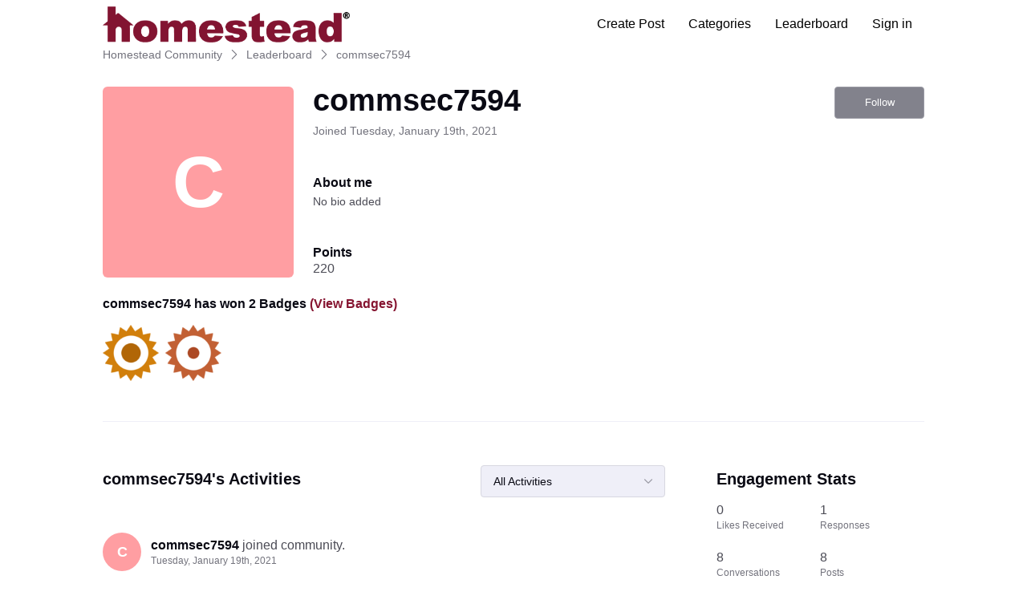

--- FILE ---
content_type: text/html; charset=utf-8
request_url: https://community.homestead.com/users/60070da3b2aad8076b4788a7
body_size: 13204
content:

    <!doctype html>
    <html lang="en">
      <head>
        <meta http-equiv="X-UA-Compatible" content="IE=edge" />
        <meta http-equiv="Content-Type" content="text/html; charset=utf-8" />
        <meta name="viewport" content="width=device-width, initial-scale=1" />
        <link rel="preload" as="script" crossorigin href="https://prod-care-community-cdn.sprinklr.com/community/vendor.e594d87592559f443292.js">
        
         <link href="https://prod-care-community-cdn.sprinklr.com/community/main_60f3814e32d130f7740a.css" type="text/css" rel="stylesheet">
         <link rel="preload" as="script" crossorigin href="https://prod-care-community-cdn.sprinklr.com/community/en.main_10bf789cb0ee6a330573.js">

        <!-- head tag -->
        <link rel="preload" href="https://sprcdn-assets.sprinklr.com/1559/b9fa2603-b5f8-425f-9179-701ed474f181-376582799.png" as="image">
        
  
      <style data-emotion-css="0 8atqhb 1our9mn x159yc 1ry1tx8 mqkajv pve3fd x4dmss dsdsa9 1ghapnm iti23i i8uyyt jp8xm2 okc7pe 13o7eu2 lp34j5 5uw2va 1f6athd 1pqp1k5 sskn3q 1qcn5js t9heb9 1as8lqf 1iafi4w" nonce="b1b2b520-8220-4a41-b54f-6c8bbf7dfbae">.css-8atqhb{width:100%;}@media only screen and (min-width: 768px){.css-1our9mn{width:80%!important;}}@media only screen and (min-width: 768px){.css-x159yc{max-width:1200px!important;}}.css-1ry1tx8{font-family:-apple-system,BlinkMacSystemFont,Roboto,Segoe UI,Noto Sans,Helvetica Neue,Helvetica,sans-serif;color:#0a0a14;}.css-mqkajv{font-weight:600;font-size:20px;}.css-mqkajv mobile{font-size:20px;}.css-pve3fd{background-color:#82828c!important;border-color:#9b9ba5!important;color:#ffffff!important;font-weight:400!important;}.css-pve3fd svg{fill:#ffffff!important;}.css-pve3fd:hover{background-color:#9b9ba5!important;border-color:#9b9ba5!important;color:#ffffff!important;}.css-pve3fd:focus{background-color:#9b9ba5!important;border-color:#9b9ba5!important;color:#ffffff!important;}.css-x4dmss{-webkit-box-pack:justify;-webkit-justify-content:space-between;justify-content:space-between;}.css-dsdsa9{font-family:-apple-system,BlinkMacSystemFont,Roboto,Segoe UI,Noto Sans,Helvetica Neue,Helvetica,sans-serif;color:#4b4b55;}.css-1ghapnm{font-size:16px;line-height:22px;}.css-iti23i{background-color:#ff9ea2;}.css-i8uyyt{font-weight:600;font-size:16px;}.css-i8uyyt mobile{font-size:16px;}.css-jp8xm2{font-size:12px;line-height:17px;}.css-okc7pe{font-size:14px;line-height:20px;}.css-13o7eu2{display:block;}.css-lp34j5{border-radius:50%;background:#efeff8;}.css-5uw2va{font-weight:600;font-size:38px;}.css-5uw2va mobile{font-size:28px;}.css-1f6athd{height:60px!important;background-color:#ffffff!important;}.css-1pqp1k5{color:#000000!important;background-color:!important;}.css-1pqp1k5:hover{color:#000000!important;background-color:#f0f0f3!important;}.css-1pqp1k5:focus{color:#000000!important;background-color:#f0f0f3!important;}.css-sskn3q{line-height:60px!important;}.css-1qcn5js{background-color:!important;}.css-1qcn5js >p{color:#000000!important;}.css-1qcn5js:hover{background-color:#f0f0f3!important;}.css-1qcn5js:hover >p{color:#000000!important;}.css-1qcn5js:focus{background-color:#f0f0f3!important;}.css-1qcn5js:focus >p{color:#000000!important;}.css-t9heb9{font-size:90px;}.css-1as8lqf.is-focused .Select-control{border-color:#40a3f5!important;}.css-1as8lqf.is-open .Select-arrow{fill:#40a3f5!important;}.css-1iafi4w{color:#861531!important;-webkit-text-decoration:undefined;text-decoration:undefined;}.css-1iafi4w:hover{color:#601125!important;-webkit-text-decoration:underline;text-decoration:underline;}.css-1iafi4w:focus{color:#601125!important;-webkit-text-decoration:underline;text-decoration:underline;}.css-1iafi4w:visited{color:#861531!important;-webkit-text-decoration:none;text-decoration:none;}.css-1iafi4w >.svg{fill:#861531!important;}</style><style type="text/css" nonce="b1b2b520-8220-4a41-b54f-6c8bbf7dfbae"></style>
      <title data-react-helmet="true">‎commsec7594 | Homestead Community</title>
      <meta data-react-helmet="true" name="title" content="Homestead Community"/><meta data-react-helmet="true" name="description" content="Our employees and other customers are eager to answer your questions. You can also share comments, feedback, and ideas make this community, and our products, the best available."/><meta data-react-helmet="true" property="og:title" content="Homestead Community"/><meta data-react-helmet="true" property="og:url" content="https://community.homestead.com/users/60070da3b2aad8076b4788a7"/><meta data-react-helmet="true" property="og:description" content="Our employees and other customers are eager to answer your questions. You can also share comments, feedback, and ideas make this community, and our products, the best available."/><meta data-react-helmet="true" property="og:type" content="website"/><meta data-react-helmet="true" property="og:site_name" content="Homestead Community"/><meta data-react-helmet="true" property="og:image" content="https://sprcdn-assets.sprinklr.com/1559/82510fc2-89cc-4a71-9826-d43259782b4d-402725652.png"/><meta data-react-helmet="true" name="twitter:card" content="summary"/><meta data-react-helmet="true" name="twitter:image" content="https://sprcdn-assets.sprinklr.com/1559/82510fc2-89cc-4a71-9826-d43259782b4d-402725652.png"/><meta data-react-helmet="true" name="twitter:title" content="Homestead Community"/><meta data-react-helmet="true" name="twitter:description" content="Our employees and other customers are eager to answer your questions. You can also share comments, feedback, and ideas make this community, and our products, the best available."/><meta data-react-helmet="true" name="theme-color" content="#40a3f5"/><meta data-react-helmet="true" name="google-site-verification" content="_671Idxe6QLyNzwckvTrVCI16r1xzDOSuHhA6VPHj_g"/><meta data-react-helmet="true" name="robots" content="noindex"/>
      <link data-react-helmet="true" rel="icon" href="https://sprcdn-assets.sprinklr.com/1559/f8c5432a-cbb0-46a9-8373-939d1dbed0dd-649686176.png"/><link data-react-helmet="true" rel="canonical" href="https://community.homestead.com/users/60070da3b2aad8076b4788a7"/><link data-react-helmet="true" rel="manifest" href="https://community.homestead.com/manifest.json"/>
      
      <script data-react-helmet="true" type="application/ld+json" nonce="b1b2b520-8220-4a41-b54f-6c8bbf7dfbae">{
  "@context": "https://schema.org",
  "@type": "BreadcrumbList",
  "itemListElement": [{
    "@type": "ListItem",
    "position": 1,
    "item": "https://community.homestead.com/",
    "name": "Homestead Community"
  },{
    "@type": "ListItem",
    "position": 2,
    "item": "https://community.homestead.com/leaderboard",
    "name": "Leaderboard"
  },{
    "@type": "ListItem",
    "position": 3,
    
    "name": "commsec7594"
  }]
}</script>
       <link href="https://prod-care-community-cdn.sprinklr.com/community/PageLayoutRenderer_67cc50997eb244ea32d8.css" type="text/css" rel="stylesheet"> <link href="https://prod-care-community-cdn.sprinklr.com/community/NavBar_cae85de54fe20ef71979.css" type="text/css" rel="stylesheet"> <link href="https://prod-care-community-cdn.sprinklr.com/community/BreadCrumbsWidgetContainer_e1e954205fef84993eba.css" type="text/css" rel="stylesheet"> <link href="https://prod-care-community-cdn.sprinklr.com/community/ProfileEntity_f90ec49ce894d8a6a368.css" type="text/css" rel="stylesheet"> <link href="https://prod-care-community-cdn.sprinklr.com/community/SelectBoxContainer_2003b1fb855b1494ba37.css" type="text/css" rel="stylesheet"> <link href="https://prod-care-community-cdn.sprinklr.com/community/Authentication_53e789011e90e3ddbf42.css" type="text/css" rel="stylesheet"> <link href="https://prod-care-community-cdn.sprinklr.com/community/FullSearchBar_140c9fa207a45f3594a5.css" type="text/css" rel="stylesheet">
       <link rel="preload" as="script" crossorigin href="https://prod-care-community-cdn.sprinklr.com/community/en.ProfilePage_72ebc53a2999c66fd539.47.js"> <link rel="preload" as="script" crossorigin href="https://prod-care-community-cdn.sprinklr.com/community/en.PageLayoutRenderer_3609e591a75193507b50.255.js"> <link rel="preload" as="script" crossorigin href="https://prod-care-community-cdn.sprinklr.com/community/en.NavBarContainer_61fa1cf2c912f6b0fc98.243.js"> <link rel="preload" as="script" crossorigin href="https://prod-care-community-cdn.sprinklr.com/community/en.NavBar_8743a28c887a0d5222a3.242.js"> <link rel="preload" as="script" crossorigin href="https://prod-care-community-cdn.sprinklr.com/community/en.BreadCrumbsWidgetContainer_451c154bbe19c4333d55.91.js"> <link rel="preload" as="script" crossorigin href="https://prod-care-community-cdn.sprinklr.com/community/en.ProfileEntity_dc659f0f868d5eb46724.276.js"> <link rel="preload" as="script" crossorigin href="https://prod-care-community-cdn.sprinklr.com/community/en.SelectBoxContainer_eb10b4f3c97aa61e8938.289.js"> <link rel="preload" as="script" crossorigin href="https://prod-care-community-cdn.sprinklr.com/community/en.CustomHTMLContainer_231f5cf5c66e1721ed56.165.js"> <link rel="preload" as="script" crossorigin href="https://prod-care-community-cdn.sprinklr.com/community/en.Authentication_713997f77df8a0abe0f3.0.js"> <link rel="preload" as="script" crossorigin href="https://prod-care-community-cdn.sprinklr.com/community/en.FullSearchBar_fb5908e3f867bf53ca93.200.js">
    </head>
    <body leftmargin="0" topmargin="0" rightmargin="0" bottommargin="0" marginwidth="0" marginheight="0" class="ltr">
      <script nonce="b1b2b520-8220-4a41-b54f-6c8bbf7dfbae">
        window.__PRELOADED_STATE__ = "%7B%22routing%22%3A%7B%22location%22%3A%7B%22pathname%22%3A%22%2F%22%2C%22search%22%3A%22%22%2C%22hash%22%3A%22%22%2C%22state%22%3Anull%2C%22key%22%3A%225k8ur3wx%22%7D%2C%22action%22%3A%22POP%22%7D%2C%22communityId%22%3A%2218625bcc-2014-418f-a6bf-35b74df5be9f%22%2C%22csrfToken%22%3Anull%2C%22language%22%3A%22en_US%22%2C%22basename%22%3Anull%2C%22publicHeaders%22%3A%7B%22user-agent%22%3A%22Mozilla%2F5.0%20(Macintosh%3B%20Intel%20Mac%20OS%20X%2010_15_7)%20AppleWebKit%2F537.36%20(KHTML%2C%20like%20Gecko)%20Chrome%2F131.0.0.0%20Safari%2F537.36%3B%20ClaudeBot%2F1.0%3B%20%2Bclaudebot%40anthropic.com)%22%2C%22X-COMMUNITY-IP%22%3A%2218.220.48.231%22%7D%2C%22theme%22%3Anull%2C%22country%22%3Anull%2C%22version%22%3Anull%2C%22nonce%22%3A%22b1b2b520-8220-4a41-b54f-6c8bbf7dfbae%22%2C%22enterpriseCaptchaEnabled%22%3Atrue%2C%22communitySettings%22%3A%7B%22settings%22%3A%7B%22overview%22%3A%7B%22details%22%3A%7B%22organizationName%22%3A%22Endurance%20%22%2C%22language%22%3A%22en_US%22%2C%22communityName%22%3A%22Homestead%20Community%22%2C%22communityDescription%22%3A%22Our%20employees%20and%20other%20customers%20are%20eager%20to%20answer%20your%20questions.%20You%20can%20also%20share%20comments%2C%20feedback%2C%20and%20ideas%20make%20this%20community%2C%20and%20our%20products%2C%20the%20best%20available.%22%7D%7D%2C%22branding%22%3A%7B%22logos%22%3A%7B%22companyLogos%22%3A%7B%22companyLogoNormal%22%3A%22https%3A%2F%2Fsprcdn-assets.sprinklr.com%2F1559%2F82510fc2-89cc-4a71-9826-d43259782b4d-402725652.png%22%2C%22companyLogo48%22%3A%22https%3A%2F%2Fsprcdn-assets.sprinklr.com%2F1559%2Fa03ec8bb-31ee-4df0-9c26-218dcf31aed7-1015874833.png%22%2C%22companyLogo192%22%3A%22https%3A%2F%2Fsprcdn-assets.sprinklr.com%2F1559%2F416ef8d1-f390-4b2a-9677-dcbd42cdc437-2048260446.png%22%7D%2C%22faviconLogos%22%3A%7B%22faviconLogo16%22%3A%22https%3A%2F%2Fsprcdn-assets.sprinklr.com%2F1559%2Ff8c5432a-cbb0-46a9-8373-939d1dbed0dd-649686176.png%22%7D%7D%2C%22typographyHeader%22%3A%7B%22fontFamily%22%3A%22-apple-system%2CBlinkMacSystemFont%2CRoboto%2CSegoe%20UI%2CNoto%20Sans%2CHelvetica%20Neue%2CHelvetica%2Csans-serif%22%2C%22color%22%3A%22%230a0a14%22%2C%22heading1%22%3A%7B%22fontSize%22%3A%2240px%22%2C%22fontWeight%22%3A%22300%22%2C%22mobileFontSize%22%3A%2228px%22%7D%2C%22heading2%22%3A%7B%22fontSize%22%3A%2238px%22%2C%22fontWeight%22%3A%22600%22%2C%22mobileFontSize%22%3A%2228px%22%7D%2C%22heading3%22%3A%7B%22fontSize%22%3A%2228px%22%2C%22fontWeight%22%3A%22600%22%2C%22mobileFontSize%22%3A%2220px%22%7D%2C%22heading4%22%3A%7B%22fontSize%22%3A%2220px%22%2C%22fontWeight%22%3A%22600%22%2C%22mobileFontSize%22%3A%2220px%22%7D%2C%22heading5%22%3A%7B%22fontSize%22%3A%2216px%22%2C%22fontWeight%22%3A%22600%22%2C%22mobileFontSize%22%3A%2216px%22%7D%2C%22heading6%22%3A%7B%22fontSize%22%3A%2214px%22%2C%22fontWeight%22%3A%22600%22%2C%22mobileFontSize%22%3A%2214px%22%7D%7D%2C%22typographyBody%22%3A%7B%22fontFamily%22%3A%22-apple-system%2CBlinkMacSystemFont%2CRoboto%2CSegoe%20UI%2CNoto%20Sans%2CHelvetica%20Neue%2CHelvetica%2Csans-serif%22%2C%22color%22%3A%22%234b4b55%22%2C%22small%22%3A%7B%22fontSize%22%3A%2211px%22%2C%22lineHeight%22%3A%2215px%22%7D%2C%22normal%22%3A%7B%22fontSize%22%3A%2212px%22%2C%22lineHeight%22%3A%2217px%22%7D%2C%22large%22%3A%7B%22fontSize%22%3A%2214px%22%2C%22lineHeight%22%3A%2220px%22%7D%2C%22xlarge%22%3A%7B%22fontSize%22%3A%2216px%22%2C%22lineHeight%22%3A%2222px%22%7D%7D%2C%22colors%22%3A%7B%22primary%22%3A%7B%22color%22%3A%22%2340a3f5%22%2C%22backgroundColor%22%3A%22%23ffffff%22%7D%2C%22success%22%3A%7B%22color%22%3A%22%2320b796%22%2C%22backgroundColor%22%3A%22%22%7D%2C%22warning%22%3A%7B%22color%22%3A%22%23ffd200%22%2C%22backgroundColor%22%3A%22%22%7D%2C%22danger%22%3A%7B%22color%22%3A%22%23fc374b%22%2C%22backgroundColor%22%3A%22%22%7D%2C%22page%22%3A%7B%22backgroundColor%22%3A%22%23ffffff%22%7D%2C%22placeholder%22%3A%7B%22color%22%3A%22%239b9ba5%22%7D%7D%2C%22buttons%22%3A%7B%22normal%22%3A%7B%22backgroundColor%22%3A%22%23861531%22%2C%22borderColor%22%3A%22%23861531%22%2C%22color%22%3A%22%23ffffff%22%2C%22fontWeight%22%3A%22400%22%2C%22hover%22%3A%7B%22backgroundColor%22%3A%22%23601125%22%2C%22borderColor%22%3A%22%23601125%22%2C%22color%22%3A%22%23ffffff%22%7D%7D%2C%22inactive%22%3A%7B%22backgroundColor%22%3A%22%2382828c%22%2C%22borderColor%22%3A%22%239b9ba5%22%2C%22color%22%3A%22%23ffffff%22%2C%22fontWeight%22%3A%22400%22%2C%22hover%22%3A%7B%22backgroundColor%22%3A%22%239b9ba5%22%2C%22borderColor%22%3A%22%239b9ba5%22%2C%22color%22%3A%22%23ffffff%22%7D%7D%7D%2C%22links%22%3A%7B%22normal%22%3A%7B%22color%22%3A%22%23861531%22%2C%22textDecoration%22%3A%22underline%22%7D%2C%22hover%22%3A%7B%22color%22%3A%22%23601125%22%2C%22textDecoration%22%3A%22underline%22%7D%2C%22visited%22%3A%7B%22color%22%3A%22%23861531%22%2C%22textDecoration%22%3A%22none%22%7D%7D%2C%22forms%22%3A%7B%22textType%22%3A%7B%22normal%22%3A%7B%22color%22%3A%22%230a0a14%22%2C%22backgroundColor%22%3A%22%23ffffff%22%2C%22borderColor%22%3A%22%23d7d7e0%22%7D%2C%22focus%22%3A%7B%22color%22%3A%22%230a0a14%22%2C%22backgroundColor%22%3A%22%23ffffff%22%2C%22borderColor%22%3A%22%2340a3f5%22%7D%2C%22disabled%22%3A%7B%22color%22%3A%22%23a9a9b2%22%2C%22backgroundColor%22%3A%22%23efeff8%22%2C%22borderColor%22%3A%22%23d7d7e0%22%7D%7D%2C%22checkboxType%22%3A%7B%22normal%22%3A%7B%22backgroundColor%22%3A%22%23a9a9b2%22%7D%2C%22active%22%3A%7B%22backgroundColor%22%3A%22%2340a3f5%22%7D%2C%22disabled%22%3A%7B%22backgroundColor%22%3A%22%23e6e6e8%22%7D%7D%7D%2C%22navbar%22%3A%7B%22height%22%3A%2260%22%2C%22mobileHeight%22%3A%2248%22%2C%22color%22%3A%22%22%2C%22backgroundColor%22%3A%22%23ffffff%22%2C%22normal%22%3A%7B%22color%22%3A%22%23000000%22%2C%22backgroundColor%22%3A%22%22%7D%2C%22hover%22%3A%7B%22color%22%3A%22%23000000%22%2C%22backgroundColor%22%3A%22%23f0f0f3%22%7D%2C%22active%22%3A%7B%22color%22%3A%22%23000000%22%2C%22backgroundColor%22%3A%22%22%7D%7D%2C%22tabs%22%3A%7B%22normal%22%3A%7B%22color%22%3A%22%235f5f69%22%2C%22backgroundColor%22%3A%22%22%7D%2C%22hover%22%3A%7B%22color%22%3A%22%23861531%22%2C%22backgroundColor%22%3A%22%22%7D%2C%22active%22%3A%7B%22color%22%3A%22%23861531%22%2C%22backgroundColor%22%3A%22%22%2C%22highlightColor%22%3A%22%23861531%22%7D%7D%2C%22tooltips%22%3A%7B%22color%22%3A%22%234b4b55%22%2C%22backgroundColor%22%3A%22%23ffffff%22%7D%2C%22popupDialog%22%3A%7B%22backgroundColor%22%3A%22%230f0f17%22%2C%22borderColor%22%3A%22%22%2C%22opacity%22%3A%220.8%22%7D%2C%22avatars%22%3A%7B%22borderStyle%22%3A%22circular%22%2C%22borderRadius%22%3A%223%22%2C%22brandUserLogo%22%3A%22https%3A%2F%2Fsprcdn-assets.sprinklr.com%2F1559%2F8371d621-4a57-4fb8-b22a-5a9aa0688f29-1296275419.png%22%7D%2C%22screenSizesRange%22%3Anull%2C%22themeTokens%22%3Anull%2C%22editor%22%3Anull%2C%22icon%22%3Anull%2C%22directMessaging%22%3Anull%2C%22loader%22%3Anull%7D%2C%22content%22%3A%7B%22loginPage%22%3A%7B%22loginProviders%22%3A%7B%22enableEmailPasswordAuth%22%3Afalse%2C%22enableFastpass%22%3Atrue%2C%22fastpassLabel%22%3A%22Homestead%20FastPass%22%2C%22fastpassUrl%22%3A%22https%3A%2F%2Fwww.homestead.com%2F~site%2Fjws%2FcommunityFastPassScript.action%22%2C%22legalText%22%3A%22By%20signing%20in%20you%20agree%20to%20Homestead's%20Terms%20of%20Service%2C%20Privacy%20Policy%5Cn%20%20%20%20%20%20%20%20%20%20%20%20%20%20%20%20%20%20%20%20%20%20%20%20%20%20%20%20%20%20%20%20%20%20%20%20%20%20%20%20%20%20%20%20%20%20%20%20%20%20%20%20%20%20%20%20%20%20%20%20%20%20%20%20%20%20%20%20%20%20%20%20%20%20%20%20%20%20%20%20%20%20%20%20%20%20%20%20%20%20%20%20%20%20%20%5Cn%20%3Ca%20%20href%3D%5C%22https%3A%2F%2Fwww.homestead.com%2Flegal.html%5C%22%3ELegal%3C%2Fa%3E%20%7C%20%3Ca%20href%3D%5C%22%20https%3A%2F%2Fnewfold.com%2Fprivacy-center%5C%22%3EPrivacy%22%2C%22enabledSocialProviders%22%3A%5B%5D%7D%2C%22communityAccess%22%3A%7B%22pageHtml%22%3A%22%22%2C%22pageCSS%22%3A%22%22%7D%2C%22settings%22%3A%7B%7D%7D%2C%22signupPage%22%3A%7B%22settings%22%3A%7B%22termTextLabel%22%3A%22By%20clicking%20Sign%20up%2C%20you%20agree%20to%20our%20Terms%2C%20Data%20Policy%20and%20Cookie%20Policy.%22%2C%22screenerEnabled%22%3Afalse%2C%22screenerRequired%22%3Afalse%2C%22verifyEmailMandatory%22%3Afalse%2C%22userDetails%22%3A%7B%22firstname%22%3A%7B%22enabled%22%3Atrue%2C%22mandatory%22%3Atrue%2C%22name%22%3A%22First%20Name%22%7D%2C%22lastname%22%3A%7B%22enabled%22%3Atrue%2C%22mandatory%22%3Atrue%2C%22name%22%3A%22Last%20Name%22%7D%7D%2C%22employeeInfoEnabled%22%3Afalse%2C%22confirmationQuestionLabel%22%3A%22Are%20you%20an%20existing%20brand%20employee%3F%22%2C%22employeeIdLabel%22%3A%22Employee%20ID%22%2C%22employeeInfoRequired%22%3Afalse%7D%7D%2C%22conversationTypes%22%3A%7B%22conversationTypes%22%3A%5B%7B%22id%22%3A%22QUESTION%22%2C%22type%22%3A%22QUESTION%22%2C%22enabled%22%3Atrue%2C%22label%22%3A%22Question%22%2C%22allowCreation%22%3Atrue%2C%22disableTags%22%3Anull%7D%2C%7B%22id%22%3A%22PROBLEM%22%2C%22type%22%3A%22PROBLEM%22%2C%22enabled%22%3Atrue%2C%22label%22%3A%22Problem%22%2C%22allowCreation%22%3Atrue%2C%22disableTags%22%3Anull%7D%2C%7B%22id%22%3A%22IDEA%22%2C%22type%22%3A%22IDEA%22%2C%22enabled%22%3Atrue%2C%22label%22%3A%22Idea%22%2C%22allowCreation%22%3Atrue%2C%22disableTags%22%3Anull%7D%2C%7B%22id%22%3A%22PRAISE%22%2C%22type%22%3A%22PRAISE%22%2C%22enabled%22%3Atrue%2C%22label%22%3A%22Praise%22%2C%22allowCreation%22%3Atrue%2C%22disableTags%22%3Anull%7D%2C%7B%22id%22%3A%22ANNOUNCEMENT%22%2C%22type%22%3A%22ANNOUNCEMENT%22%2C%22enabled%22%3Atrue%2C%22label%22%3A%22Announcements%22%2C%22allowCreation%22%3Anull%2C%22disableTags%22%3Anull%7D%2C%7B%22id%22%3A%22ARTICLE%22%2C%22type%22%3A%22ARTICLE%22%2C%22enabled%22%3Atrue%2C%22label%22%3A%22Article%22%2C%22allowCreation%22%3Anull%2C%22disableTags%22%3Anull%7D%5D%7D%2C%22notificationPage%22%3A%7B%22heading%22%3A%22Notification%20Preferences%22%2C%22subHeading%22%3A%22Select%20the%20activities%20for%20which%20you%20want%20to%20be%20notified%22%2C%22notificationTypes%22%3A%5B%22EMAIL%22%2C%22WEB%22%5D%7D%2C%22survey%22%3A%7B%7D%2C%22conversationSetting%22%3A%7B%22restrictReply%22%3Afalse%2C%22editTimerEnabled%22%3Anull%2C%22deleteTimerEnabled%22%3Anull%2C%22editTimer%22%3Anull%2C%22deleteTimer%22%3Anull%2C%22allowPrivateComment%22%3Anull%2C%22canMarkReplyPrivate%22%3Anull%2C%22canMarkAnonFeedback%22%3Anull%2C%22linkInterceptEnabled%22%3Anull%2C%22interceptDomainsType%22%3Anull%2C%22whitelistDomains%22%3Anull%2C%22blacklistDomains%22%3Anull%2C%22disableLikeForAuthor%22%3Anull%2C%22canUnArchive%22%3Anull%2C%22unarchiveCF%22%3Anull%2C%22allowedAttachmentTypes%22%3Anull%2C%22isCustomAttachmentView%22%3Anull%2C%22attachmentHelpText%22%3Anull%2C%22isMultipleLayoutsEnabled%22%3Anull%2C%22enableJira%22%3Anull%2C%22jiraCreationGwId%22%3Anull%7D%2C%22conversationSearchPageSetting%22%3A%7B%7D%2C%22conversationCreatePage%22%3A%7B%22settings%22%3A%7B%22titleLabel%22%3A%22Title%22%2C%22titlePlaceholder%22%3A%22Enter%20title%20here...%22%2C%22titleMaxLength%22%3A140%2C%22descriptionLabel%22%3A%22Description%22%2C%22descriptionPlaceholder%22%3A%22Enter%20description%20here...%22%2C%22descriptionMinLength%22%3A1%2C%22descriptionMaxLength%22%3A10000%2C%22categoryEnabled%22%3Atrue%2C%22topicsEnabled%22%3Atrue%2C%22privateMessageEnabled%22%3Atrue%2C%22publicTagsEnabled%22%3Atrue%2C%22allowCreateTags%22%3Atrue%7D%7D%2C%22profilePage%22%3A%7B%22settings%22%3A%7B%22makeNameAnonymous%22%3Atrue%2C%22cannedResponseEnabled%22%3Atrue%7D%7D%2C%22kbSetting%22%3A%7B%7D%2C%22pollSetting%22%3A%7B%7D%2C%22eventSetting%22%3A%7B%7D%2C%22contestSetting%22%3A%7B%7D%2C%22groupsSetting%22%3A%7B%7D%2C%22gwSetting%22%3A%7B%7D%2C%22coursesSetting%22%3A%7B%7D%2C%22peerToPeerChatSetting%22%3A%7B%7D%2C%22liveChat%22%3A%7B%7D%2C%22seoSetting%22%3A%7B%22robotsTxtPage%22%3A%22User-agent%3A%20Mp3Bot%5CnDisallow%3A%20%2F%5Cn%5CnUser-agent%3A%20008%5CnDisallow%3A%20%2F%5Cn%5CnUser-agent%3A%20*%5CnDisallow%3A%20*%2Fleaderboard%24%5CnDisallow%3A%20*%2Flogin%24%22%2C%22noIndexCharCount%22%3Anull%2C%22noIndexPages%22%3Anull%7D%2C%22productsSetting%22%3A%7B%7D%2C%22customFieldsSetting%22%3A%7B%7D%2C%22postTemplatesSetting%22%3A%7B%7D%7D%2C%22gamification%22%3A%7B%22enabled%22%3Atrue%7D%2C%22screener%22%3A%7B%22headerConfig%22%3A%7B%22displayText%22%3A%22Screener%20Title%22%2C%22description%22%3A%22Screener%20Description%22%2C%22additional%22%3A%7B%22HEADER_IMAGE%22%3Atrue%2C%22DESCRIPTION%22%3Atrue%7D%7D%2C%22questionIdList%22%3A%5B%5D%2C%22questionsMap%22%3A%7B%7D%2C%22questionIdVsAnswers%22%3A%7B%7D%7D%2C%22advancedSettings%22%3A%7B%22settings%22%3A%7B%22sprLiveChat%22%3A%7B%7D%2C%22editor%22%3A%22TINYMCE%22%2C%22googleAnalytics%22%3Afalse%2C%22googleAccountId%22%3A%22%22%2C%22googleWebmasterCode%22%3A%22_671Idxe6QLyNzwckvTrVCI16r1xzDOSuHhA6VPHj_g%22%2C%22pageWidth%22%3A80%2C%22pageMaxWidth%22%3A1200%2C%22googleTagManager%22%3Atrue%2C%22gtmContainerId%22%3A%22GTM-W955HZ9%22%2C%22showSprLiveChatTnc%22%3Atrue%2C%22v2LayoutEnabled%22%3Atrue%2C%22sprinklrAnalytics%22%3Atrue%7D%7D%2C%22customizedLabels%22%3Anull%7D%7D%2C%22allAwards%22%3A%7B%22allAwardsById%22%3A%7B%225f2958bc6880ca2dc04d1d2d%22%3A%7B%22id%22%3A%225f2958bc6880ca2dc04d1d2d%22%2C%22type%22%3A%22BADGE%22%2C%22description%22%3A%22100000%20Points%22%2C%22imageUrl%22%3A%22https%3A%2F%2Fsprcdn-assets.sprinklr.com%2F1559%2F66c18c63-deb7-47fb-a891-503c17d01364-623361749%2F100k_p.png%22%2C%22order%22%3A0%2C%22name%22%3A%22100000%20Points%22%7D%2C%225f29578e6880ca2dc04d1d17%22%3A%7B%22id%22%3A%225f29578e6880ca2dc04d1d17%22%2C%22type%22%3A%22BADGE%22%2C%22description%22%3A%224000%20Points%22%2C%22imageUrl%22%3A%22https%3A%2F%2Fsprcdn-assets.sprinklr.com%2F1559%2Fee09c6ee-206d-4d1d-86af-1e6177b15e6d-1589014130%2F4k_p.png%22%2C%22order%22%3A0%2C%22name%22%3A%224000%20Points%22%7D%2C%225f295720c17a0650b8e72573%22%3A%7B%22id%22%3A%225f295720c17a0650b8e72573%22%2C%22type%22%3A%22BADGE%22%2C%22description%22%3A%222000%20Points%22%2C%22imageUrl%22%3A%22https%3A%2F%2Fsprcdn-assets.sprinklr.com%2F1559%2F087cc97b-66b4-424e-b85c-7e4ab5af1b39-1531755828%2F2k_p.png%22%2C%22order%22%3A0%2C%22name%22%3A%222000%20Points%22%7D%2C%225f2958836880ca2dc04d1d29%22%3A%7B%22id%22%3A%225f2958836880ca2dc04d1d29%22%2C%22type%22%3A%22BADGE%22%2C%22description%22%3A%2250000%20Points%22%2C%22imageUrl%22%3A%22https%3A%2F%2Fsprcdn-assets.sprinklr.com%2F1559%2Fecff743f-d1b6-4656-9a42-5b5297a4f597-1267552363%2F50k_p.png%22%2C%22order%22%3A0%2C%22name%22%3A%2250000%20Points%22%7D%2C%225f29581d49d3ca4720df5e74%22%3A%7B%22id%22%3A%225f29581d49d3ca4720df5e74%22%2C%22type%22%3A%22BADGE%22%2C%22description%22%3A%2210000%20Points%22%2C%22imageUrl%22%3A%22https%3A%2F%2Fsprcdn-assets.sprinklr.com%2F1559%2F2696bddd-d555-4685-a775-dc985b44b635-2012504935%2F10k_p.png%22%2C%22order%22%3A0%2C%22name%22%3A%2210000%20Points%22%7D%2C%225f29567f35f40c5b273d02c2%22%3A%7B%22id%22%3A%225f29567f35f40c5b273d02c2%22%2C%22type%22%3A%22BADGE%22%2C%22description%22%3A%22250%20Points%22%2C%22imageUrl%22%3A%22https%3A%2F%2Fsprcdn-assets.sprinklr.com%2F1559%2F74f1fac1-dd8b-44e9-946b-524f2f2ba4d1-1306300664%2F250_p.png%22%2C%22order%22%3A0%2C%22name%22%3A%22250%20Points%22%7D%2C%225f2958526880ca2dc04d1d21%22%3A%7B%22id%22%3A%225f2958526880ca2dc04d1d21%22%2C%22type%22%3A%22BADGE%22%2C%22description%22%3A%2220000%20Points%22%2C%22imageUrl%22%3A%22https%3A%2F%2Fsprcdn-assets.sprinklr.com%2F1559%2F2d6b4914-044b-42f9-8463-02396cbc7734-1394958680%2F20k_p.png%22%2C%22order%22%3A0%2C%22name%22%3A%2220000%20Points%22%7D%2C%225f2956b76880ca2dc04d1d0f%22%3A%7B%22id%22%3A%225f2956b76880ca2dc04d1d0f%22%2C%22type%22%3A%22BADGE%22%2C%22description%22%3A%22500%20Points%22%2C%22imageUrl%22%3A%22https%3A%2F%2Fsprcdn-assets.sprinklr.com%2F1559%2F63220093-717f-426a-b9f5-636cdfb1c569-1213064624%2F500_p.png%22%2C%22order%22%3A0%2C%22name%22%3A%22500%20Points%22%7D%2C%225f29575d49d3ca4720df5e6c%22%3A%7B%22id%22%3A%225f29575d49d3ca4720df5e6c%22%2C%22type%22%3A%22BADGE%22%2C%22description%22%3A%223000%20Points%22%2C%22imageUrl%22%3A%22https%3A%2F%2Fsprcdn-assets.sprinklr.com%2F1559%2F76578021-a9f8-4c97-99c5-2f0094f2ea9d-1560384979%2F3k_p.png%22%2C%22order%22%3A0%2C%22name%22%3A%223000%20Points%22%7D%2C%225f2956ed35f40c5b273d02c9%22%3A%7B%22id%22%3A%225f2956ed35f40c5b273d02c9%22%2C%22type%22%3A%22BADGE%22%2C%22description%22%3A%221000%20Points%22%2C%22imageUrl%22%3A%22https%3A%2F%2Fsprcdn-assets.sprinklr.com%2F1559%2Fe3c4043f-5136-4827-93c0-f83f6d4c5dfb-1503126677%2F1k_p.png%22%2C%22order%22%3A0%2C%22name%22%3A%221000%20Points%22%7D%2C%225f2957de917fbb32c4381f8a%22%3A%7B%22id%22%3A%225f2957de917fbb32c4381f8a%22%2C%22type%22%3A%22BADGE%22%2C%22description%22%3A%225000%20Points%22%2C%22imageUrl%22%3A%22https%3A%2F%2Fsprcdn-assets.sprinklr.com%2F1559%2F5465df3d-4f49-4adb-acd3-ad06f0a400e9-1617643281%2F5k_p.png%22%2C%22order%22%3A0%2C%22name%22%3A%225000%20Points%22%7D%2C%225f2955f1bd25506da2b6ade0%22%3A%7B%22id%22%3A%225f2955f1bd25506da2b6ade0%22%2C%22type%22%3A%22BADGE%22%2C%22description%22%3A%2275%20Points%22%2C%22imageUrl%22%3A%22https%3A%2F%2Fsprcdn-assets.sprinklr.com%2F1559%2F31b76265-ac89-468a-a557-dcf5fb292a46-1625031449%2F75_p.png%22%2C%22order%22%3A0%2C%22name%22%3A%2275%20Points%22%7D%2C%225f2956304833933924139681%22%3A%7B%22id%22%3A%225f2956304833933924139681%22%2C%22type%22%3A%22BADGE%22%2C%22description%22%3A%22100%20Points%22%2C%22imageUrl%22%3A%22https%3A%2F%2Fsprcdn-assets.sprinklr.com%2F1559%2F02be45d4-78e7-461e-a80a-da2ea696a17c-1958017196%2F100_p.png%22%2C%22order%22%3A0%2C%22name%22%3A%22100%20Points%22%7D%7D%2C%22loaded%22%3Atrue%7D%2C%22categoryListPage%22%3A%7B%22loading%22%3Atrue%7D%2C%22categoryPage%22%3A%7B%22loading%22%3Atrue%2C%22category%22%3A%7B%7D%7D%2C%22topicListPage%22%3A%7B%22loading%22%3Atrue%7D%2C%22topicPage%22%3A%7B%22topic%22%3A%7B%7D%7D%2C%22leaderboardPage%22%3A%7B%22isLoading%22%3Atrue%7D%2C%22conversationPage%22%3A%7B%7D%2C%22editConversationComposer%22%3A%7B%22isLoading%22%3Atrue%7D%2C%22profilePage%22%3A%7B%22loading%22%3Afalse%2C%22profile%22%3A%7B%22id%22%3A%2260070da3b2aad8076b4788a7%22%2C%22username%22%3A%22commsec7594%22%2C%22avatar%22%3Anull%2C%22fullName%22%3Anull%2C%22brandUser%22%3Afalse%2C%22isAnonymous%22%3Afalse%2C%22firstName%22%3A%22%22%2C%22isSSO%22%3Atrue%2C%22points%22%3A220%2C%22bio%22%3Anull%2C%22joinedDate%22%3A1611074980143%2C%22followed%22%3Afalse%2C%22isVerified%22%3Atrue%2C%22isBlocked%22%3Afalse%2C%22isSuspended%22%3Afalse%2C%22conversationsAuthored%22%3A8%2C%22commentsAuthored%22%3A0%2C%22repliesAuthored%22%3A1%2C%22totalContentAuthored%22%3A9%2C%22topicsFollowed%22%3A0%2C%22conversationsFollowed%22%3A8%2C%22likesReceived%22%3A0%2C%22likesDone%22%3A0%2C%22followCount%22%3A1%2C%22numAcceptedSolutions%22%3A0%2C%22awardInfos%22%3A%5B%7B%22awardId%22%3A%225f2955f1bd25506da2b6ade0%22%2C%22awardType%22%3A%22BADGE%22%2C%22earnedTime%22%3A1669058049085%7D%2C%7B%22awardId%22%3A%225f2956304833933924139681%22%2C%22awardType%22%3A%22BADGE%22%2C%22earnedTime%22%3A1674156467611%7D%5D%2C%22rankIds%22%3A%5B%5D%2C%22email%22%3Anull%2C%22optedOutOfChat%22%3Afalse%2C%22chatDisabled%22%3Anull%2C%22chatInitiationDisabled%22%3Anull%2C%22sprUrl%22%3A%22https%3A%2F%2Fspace.sprinklr.com%2Fnew%3FqTyp%3DAUDIENCE_PROFILE%26qId%3DCOMMUNITY%3A60070da3b2aad8076b4788a7%22%2C%22pLs%22%3A%5B%228696_4%22%5D%2C%22awards%22%3A%7B%22totalCount%22%3A2%2C%22edges%22%3A%5B%7B%22node%22%3A%7B%22id%22%3A%22QmFkZ2U6NWYyOTU2MzA0ODMzOTMzOTI0MTM5Njgx%22%2C%22awardId%22%3A%225f2956304833933924139681%22%2C%22name%22%3A%22100%20Points%22%2C%22imageUrl%22%3A%22https%3A%2F%2Fsprcdn-assets.sprinklr.com%2F1559%2F02be45d4-78e7-461e-a80a-da2ea696a17c-1958017196%2F100_p.png%22%2C%22awardedCount%22%3A43935%2C%22description%22%3A%22100%20Points%22%2C%22earnedTime%22%3A1674156467611%2C%22order%22%3A0%7D%7D%2C%7B%22node%22%3A%7B%22id%22%3A%22QmFkZ2U6NWYyOTU1ZjFiZDI1NTA2ZGEyYjZhZGUw%22%2C%22awardId%22%3A%225f2955f1bd25506da2b6ade0%22%2C%22name%22%3A%2275%20Points%22%2C%22imageUrl%22%3A%22https%3A%2F%2Fsprcdn-assets.sprinklr.com%2F1559%2F31b76265-ac89-468a-a557-dcf5fb292a46-1625031449%2F75_p.png%22%2C%22awardedCount%22%3A18%2C%22description%22%3A%2275%20Points%22%2C%22earnedTime%22%3A1669058049085%2C%22order%22%3A0%7D%7D%5D%7D%2C%22partnerCustomFields%22%3A%7B%22fastpass_id%22%3A%5B%2210587983%22%5D%7D%7D%7D%2C%22profileEditPage%22%3A%7B%22isLoading%22%3Atrue%7D%2C%22supportRequestPage%22%3A%7B%7D%2C%22notFoundPage%22%3A%7B%7D%2C%22customPage%22%3A%7B%7D%2C%22pollPage%22%3A%7B%7D%2C%22contestPage%22%3A%7B%7D%2C%22contestEntryPage%22%3A%7B%7D%2C%22events%22%3A%7B%7D%2C%22conversationList%22%3A%7B%7D%2C%22searchConversationList%22%3A%7B%7D%2C%22sidebarConversationList%22%3A%7B%7D%2C%22sidebarLeaderboardList%22%3A%7B%7D%2C%22authentication%22%3A%7B%22credentials%22%3A%7B%7D%2C%22logged%22%3Afalse%2C%22errorMessage%22%3Anull%2C%22authenticating%22%3Afalse%7D%2C%22changePassword%22%3A%7B%22success%22%3Afalse%7D%2C%22modal%22%3A%7B%22modalQueue%22%3A%5B%5D%2C%22display%22%3A%7B%7D%2C%22payload%22%3A%7B%7D%7D%2C%22topicFilter%22%3A%7B%7D%2C%22tagFilter%22%3A%7B%7D%2C%22conversationForm%22%3A%7B%7D%2C%22caseCreationForm%22%3A%7B%7D%2C%22commentList%22%3A%7B%22loading%22%3Atrue%2C%22page%22%3A1%7D%2C%22textEditorComment%22%3A%7B%7D%2C%22snackbar%22%3A%7B%22id%22%3A-1%7D%2C%22communityStats%22%3A%7B%22loading%22%3Atrue%7D%2C%22relatedPosts%22%3A%7B%7D%2C%22caseStatusFilter%22%3A%7B%7D%2C%22pageLayout%22%3A%7B%22layouts%22%3A%7B%22PROFILE_PAGE%22%3A%7B%22isDefault%22%3Atrue%2C%22type%22%3A%22PROFILE_PAGE%22%2C%22layoutId%22%3A%22605b4756a070ae45c4bba055%22%2C%22background%22%3Anull%2C%22properties%22%3Anull%2C%22sections%22%3A%5B%7B%22fullWidth%22%3Atrue%2C%22background%22%3Anull%2C%22filters%22%3A%22%22%2C%22properties%22%3Anull%2C%22columns%22%3A%5B%7B%22width%22%3A100%2C%22widgets%22%3A%5B%7B%22id%22%3A%22605b2b08a070ae45c4b16f02%22%2C%22type%22%3A%22NAVBAR%22%2C%22variantType%22%3A%22NAVBAR%22%2C%22label%22%3A%22Navbar%22%2C%22properties%22%3A%7B%22usageCount%22%3A0%2C%22label%22%3A%22Navbar%22%2C%22showStickyNavBar%22%3Atrue%2C%22navbarLinks%22%3A%5B%7B%22id%22%3A%22NEW_POST-04d5dabd-cdff-4a92-be65-eac72a438f3c%22%2C%22label%22%3A%22Create%20Post%22%2C%22enabled%22%3Atrue%2C%22type%22%3A%22NEW_POST%22%7D%2C%7B%22id%22%3A%22CATEGORIES-d03275e4-6ec2-4867-827b-9ad0bfdc3bbd%22%2C%22label%22%3A%22Categories%22%2C%22enabled%22%3Atrue%2C%22type%22%3A%22CATEGORIES%22%7D%2C%7B%22id%22%3A%22LEADERBOARD-f43ffb22-84b5-4814-b926-dbb729d90e00%22%2C%22label%22%3A%22Leaderboard%22%2C%22enabled%22%3Atrue%2C%22type%22%3A%22LEADERBOARD%22%7D%2C%7B%22id%22%3A%22SIGN_IN-f9968ae2-ccf4-44f6-a4b0-d9da78365c2d%22%2C%22label%22%3A%22Sign%20in%22%2C%22enabled%22%3Atrue%2C%22type%22%3A%22SIGN_IN%22%7D%5D%7D%2C%22filters%22%3A%22%22%7D%5D%2C%22properties%22%3Anull%7D%5D%7D%2C%7B%22fullWidth%22%3Afalse%2C%22background%22%3Anull%2C%22filters%22%3A%22%22%2C%22properties%22%3Anull%2C%22columns%22%3A%5B%7B%22width%22%3A100%2C%22widgets%22%3A%5B%7B%22id%22%3A%22605b3d55a070ae45c4b764e4%22%2C%22type%22%3A%22BREADCRUMBS%22%2C%22label%22%3A%22Breadcrumbs%22%2C%22properties%22%3A%7B%22usageCount%22%3A0%2C%22label%22%3A%22Breadcrumbs%22%7D%2C%22filters%22%3A%22%22%7D%5D%2C%22properties%22%3Anull%7D%5D%7D%2C%7B%22fullWidth%22%3Afalse%2C%22background%22%3Anull%2C%22filters%22%3A%22%22%2C%22properties%22%3Anull%2C%22columns%22%3A%5B%7B%22width%22%3A100%2C%22widgets%22%3A%5B%7B%22id%22%3A%22605b4738a070ae45c4bb9604%22%2C%22type%22%3A%22PROFILE_ENTITY%22%2C%22label%22%3A%22Profile%20Entity%22%2C%22properties%22%3A%7B%22usageCount%22%3A0%2C%22label%22%3A%22Profile%20Entity%22%7D%2C%22filters%22%3A%22%22%7D%5D%2C%22properties%22%3Anull%7D%5D%7D%2C%7B%22fullWidth%22%3Atrue%2C%22background%22%3Anull%2C%22filters%22%3A%22%22%2C%22properties%22%3Anull%2C%22columns%22%3A%5B%7B%22width%22%3A100%2C%22widgets%22%3A%5B%7B%22id%22%3A%22605b2f32a070ae45c4b2b305%22%2C%22type%22%3A%22CUSTOM_HTML_WIDGET%22%2C%22label%22%3A%22Footer%22%2C%22properties%22%3A%7B%22usageCount%22%3A0%2C%22label%22%3A%22Footer%22%2C%22content%22%3A%7B%22pageHtml%22%3A%22%3Cdiv%20class%3D%5C%22footer__wrapper%5C%22%3E%5Cr%5Cn%20%20%20%20%3Cdiv%20class%3D%5C%22footer%5C%22%3E%5Cr%5Cn%20%20%20%20%20%20%3Csection%20class%3D%5C%22footer__site-map%5C%22%3E%5Cr%5Cn%20%20%20%20%20%20%20%20%3Csection%20class%3D%5C%22footer_links_row%5C%22%3E%5Cr%5Cn%20%20%20%20%20%20%20%20%3C%2Fsection%3E%5Cr%5Cn%20%20%20%20%20%20%20%20%3Cdiv%20class%3D%5C%22footer__communities%5C%22%3E%5Cr%5Cn%20%20%20%20%20%20%20%20%20%20%3Cspan%20class%3D%5C%22footer__communities__label%5C%22%3E%5Cr%5Cn%20%20%20%20%20%20%20%20%20%20%20%20%20%20%C2%A92022%20Homestead%20Technologies%20Inc.%20All%20Rights%20Reserved.%20%7C%20%5Cr%5Cn%20%20%20%20%20%20%20%20%20%20%20%20%20%20%3Ca%20target%3D%5C%22_blank%5C%22%20class%3D%5C%22copyright_link%5C%22%20href%3D%5C%22https%3A%2F%2Fwww.homestead.com%2Flegal.html%5C%22%3ELegal%3C%2Fa%3E%20%7C%20%5Cr%5Cn%20%20%20%20%20%20%20%20%20%20%20%20%20%20%3Ca%20target%3D%5C%22_blank%5C%22%20class%3D%5C%22copyright_link%5C%22%20href%3D%5C%22https%3A%2F%2Fnewfold.com%2Fprivacy-center%5C%22%3EPrivacy%3C%2Fa%3E%5Cr%5Cn%20%20%20%20%20%20%20%20%20%20%20%20%3C%2Fspan%3E%20%20%5Cr%5Cn%20%20%20%20%20%20%20%20%20%20%3C%2Fdiv%3E%5Cr%5Cn%20%20%20%20%20%20%3C%2Fsection%3E%5Cr%5Cn%20%20%20%20%3C%2Fdiv%3E%5Cr%5Cn%3C%2Fdiv%3E%22%2C%22pageCSS%22%3A%22.footer__wrapper%20%7B%5Cn%20%20width%3A%20100%25%3B%5Cn%20%20background-color%3A%20%23191923%3B%5Cn%20%20font-weight%3A%20400%3B%5Cn%20%20color%3A%20%23456%3B%5Cn%7D%5Cn.footer%20%7B%5Cn%20%20display%3A%20flex%3B%5Cn%20%20align-items%3A%20center%3B%5Cn%20%20max-width%3A%20100%25%3B%5Cn%20%20height%3A%20200px%3B%5Cn%20%20margin%3A%200%20auto%3B%5Cn%20%20justify-content%3A%20center%3B%5Cn%20%20padding%3A%200%2016px%3B%5Cn%20%20box-sizing%3A%20border-box%3B%5Cn%7D%5Cn.footer_links_row%20%7B%5Cn%20%20display%3A%20flex%3B%5Cn%20%20flex-flow%3A%20row%3B%5Cn%7D%5Cn.footer_links_column%20%7B%5Cn%20%20display%3A%20flex%3B%5Cn%20%20flex-flow%3A%20column%3B%5Cn%20%20padding-left%3A%2030px%3B%5Cn%20%20border-right%3A%201px%20solid%20%23fdedc0%3B%5Cn%20%20padding-right%3A%2020px%3B%5Cn%7D%5Cn.footer_link%20%7B%5Cn%20%20font-size%3A%2013px%3B%5Cn%20%20font-family%3A%20Helvetica%3B%5Cn%20%20color%3A%20white%3B%5Cn%20%20line-height%3A%2020px%3B%5Cn%20%20text-decoration%3A%20none%3B%5Cn%20%20display%3A%20block%3B%5Cn%7D%5Cn.footer__communities%20%7B%5Cn%20%20margin-top%3A%2020px%3B%5Cn%20%20margin-left%3A%2028px%5Cn%7D%5Cn.footer__communities__label%20%7B%5Cn%20%20font-size%3A%2013px%3B%5Cn%20%20color%3A%20%23fdedc0%3B%5Cn%7D%5Cn.copyright_link%20%7B%5Cn%20%20%20text-decoration%3A%20none%3B%5Cn%20%20%20color%3A%20%23cccccc%3B%5Cn%7D%5Cn%40media%20only%20screen%20and%20(max-width%3A%20767px)%20%7B%5Cn.footer_links_column%20%7B%5Cn%20%20padding%3A%200%3B%5Cn%7D%5Cn%7D%5Cn%22%7D%7D%2C%22filters%22%3A%22%22%7D%5D%2C%22properties%22%3Anull%7D%5D%7D%5D%7D%2C%22NOT_FOUND_PAGE%22%3A%7B%22isDefault%22%3Atrue%2C%22type%22%3A%22NOT_FOUND_PAGE%22%2C%22layoutId%22%3A%22605b49b1a070ae45c4bca66e%22%2C%22background%22%3Anull%2C%22properties%22%3Anull%2C%22sections%22%3A%5B%7B%22fullWidth%22%3Atrue%2C%22background%22%3Anull%2C%22filters%22%3A%22%22%2C%22properties%22%3Anull%2C%22columns%22%3A%5B%7B%22width%22%3A100%2C%22widgets%22%3A%5B%7B%22id%22%3A%22605b2b08a070ae45c4b16f02%22%2C%22type%22%3A%22NAVBAR%22%2C%22variantType%22%3A%22NAVBAR%22%2C%22label%22%3A%22Navbar%22%2C%22properties%22%3A%7B%22usageCount%22%3A0%2C%22label%22%3A%22Navbar%22%2C%22showStickyNavBar%22%3Atrue%2C%22navbarLinks%22%3A%5B%7B%22id%22%3A%22NEW_POST-04d5dabd-cdff-4a92-be65-eac72a438f3c%22%2C%22label%22%3A%22Create%20Post%22%2C%22enabled%22%3Atrue%2C%22type%22%3A%22NEW_POST%22%7D%2C%7B%22id%22%3A%22CATEGORIES-d03275e4-6ec2-4867-827b-9ad0bfdc3bbd%22%2C%22label%22%3A%22Categories%22%2C%22enabled%22%3Atrue%2C%22type%22%3A%22CATEGORIES%22%7D%2C%7B%22id%22%3A%22LEADERBOARD-f43ffb22-84b5-4814-b926-dbb729d90e00%22%2C%22label%22%3A%22Leaderboard%22%2C%22enabled%22%3Atrue%2C%22type%22%3A%22LEADERBOARD%22%7D%2C%7B%22id%22%3A%22SIGN_IN-f9968ae2-ccf4-44f6-a4b0-d9da78365c2d%22%2C%22label%22%3A%22Sign%20in%22%2C%22enabled%22%3Atrue%2C%22type%22%3A%22SIGN_IN%22%7D%5D%7D%2C%22filters%22%3A%22%22%7D%5D%2C%22properties%22%3Anull%7D%5D%7D%2C%7B%22fullWidth%22%3Afalse%2C%22background%22%3Anull%2C%22filters%22%3A%22%22%2C%22properties%22%3Anull%2C%22columns%22%3A%5B%7B%22width%22%3A100%2C%22widgets%22%3A%5B%7B%22id%22%3A%22605b4995a070ae45c4bc9a23%22%2C%22type%22%3A%22CUSTOM_HTML_WIDGET%22%2C%22label%22%3A%22404%20Entity%22%2C%22properties%22%3A%7B%22usageCount%22%3A0%2C%22label%22%3A%22404%20Entity%22%2C%22content%22%3A%7B%22pageHtml%22%3A%22%3Cdiv%20class%3D%5C%22not-found-page%5C%22%3E%5Cn%3Cimg%20class%3D%5C%22not-found-img%5C%22%20src%3D%5C%22https%3A%2F%2Fsprcdn-assets.sprinklr.com%2F1559%2F63b37d6a-bab1-4098-9bbc-569d2cb25f16-2828451690.png%5C%22%5Cn%20alt%3D%5C%22Not%20Found%5C%22%20%2F%3E%5Cn%3Ch1%20class%3D%5C%22not-found-heading%5C%22%3E%5Cn%20%20404%5Cn%3C%2Fh1%3E%5Cn%3Cdiv%20class%3D%5C%22no-found-container%5C%22%3E%5Cn%20%20%3Ch3%20class%3D%5C%22not-found-subheading%5C%22%3EThe%20page%20could%20not%20be%20found%20or%20you%20don't%20have%20permission%20to%20view%20it.%3C%2Fh3%3E%5Cn%20%20%3Chr%20class%3D%5C%22not-found-hr%5C%22%20%2F%3E%5Cn%20%20%3Cp%3EThe%20resource%20that%20you%20are%20attempting%20to%20access%20does%20not%20exist%20or%20you%20don't%20have%20the%20necessary%20permissions%20to%20view%20it.%3C%2Fp%3E%5Cn%20%20%3Cp%3EMake%20sure%20the%20address%20is%20correct%20and%20that%20the%20page%20hasn't%20moved.%3C%2Fp%3E%5Cn%20%20%3Cp%3EPlease%20contact%20your%20administrator%20if%20you%20think%20this%20is%20a%20mistake.%3C%2Fp%3E%5Cn%20%20%3Ca%20href%3D%5C%22%2F%5C%22%20class%3D%5C%22not-found-back-link%20js-go-back%20go-back%5C%22%3EGo%20Home%3C%2Fa%3E%5Cn%3C%2Fdiv%3E%5Cn%3C%2Fdiv%3E%5Cn%20%20%20%20%20%20%22%2C%22pageCSS%22%3A%22.not-found-page%20%7B%5Cn%20%20%20%20%20%20color%3A%20%23666%3B%5Cn%20%20%20%20%20%20text-align%3A%20center%3B%5Cn%20%20%20%20%20%20font-family%3A%20%5C%22Helvetica%20Neue%5C%22%2C%20Helvetica%2C%20Arial%2C%20sans-serif%3B%5Cn%20%20%20%20%20%20margin%3A%20auto%3B%5Cn%20%20%20%20%20%20font-size%3A%2014px%3B%5Cn%20%20%20%20%7D%5Cn%5Cn%20%20%20%20.not-found-heading%20%7B%5Cn%20%20%20%20%20%20font-size%3A%2056px%3B%5Cn%20%20%20%20%20%20line-height%3A%20100px%3B%5Cn%20%20%20%20%20%20font-weight%3A%20400%3B%5Cn%20%20%20%20%20%20color%3A%20%23456%3B%5Cn%20%20%20%20%7D%5Cn%5Cn%20%20%20%20h2%20%7B%5Cn%20%20%20%20%20%20font-size%3A%2024px%3B%5Cn%20%20%20%20%20%20color%3A%20%23666%3B%5Cn%20%20%20%20%20%20line-height%3A%201.5em%3B%5Cn%20%20%20%20%7D%5Cn%5Cn%20%20%20%20.not-found-subheading%20%7B%5Cn%20%20%20%20%20%20color%3A%20%23456%3B%5Cn%20%20%20%20%20%20font-size%3A%2020px%3B%5Cn%20%20%20%20%20%20font-weight%3A%20400%3B%5Cn%20%20%20%20%20%20line-height%3A%2028px%3B%5Cn%20%20%20%20%7D%5Cn%5Cn%20%20%20%20.not-found-hr%20%7B%5Cn%20%20%20%20%20%20max-width%3A%20800px%3B%5Cn%20%20%20%20%20%20margin%3A%2018px%20auto%3B%5Cn%20%20%20%20%20%20border%3A%200%3B%5Cn%20%20%20%20%20%20border-top%3A%201px%20solid%20%23EEE%3B%5Cn%20%20%20%20%20%20border-bottom%3A%201px%20solid%20white%3B%5Cn%20%20%20%20%7D%5Cn%5Cn%20%20%20%20.not-found-img%20%7B%5Cn%20%20%20%20%20%20max-width%3A%2025vw%3B%5Cn%20%20%20%20%20%20display%3A%20block%3B%5Cn%20%20%20%20%20%20margin%3A%2040px%20auto%3B%5Cn%20%20%20%20%7D%5Cn%5Cn%20%20%20%20.not-found-back-link%20%7B%5Cn%20%20%20%20%20%20line-height%3A%20100px%3B%5Cn%20%20%20%20%20%20font-weight%3A%20400%3B%5Cn%20%20%20%20%20%20color%3A%20%234A8BEE%3B%5Cn%20%20%20%20%20%20font-size%3A%2018px%3B%5Cn%20%20%20%20%20%20text-decoration%3A%20none%3B%5Cn%20%20%20%20%7D%5Cn%5Cn%20%20%20%20.no-found-container%20%7B%5Cn%20%20%20%20%20%20margin%3A%20auto%2020px%3B%5Cn%20%20%20%20%7D%22%7D%7D%2C%22filters%22%3A%22%22%7D%5D%2C%22properties%22%3Anull%7D%5D%7D%2C%7B%22fullWidth%22%3Atrue%2C%22background%22%3Anull%2C%22filters%22%3A%22%22%2C%22properties%22%3Anull%2C%22columns%22%3A%5B%7B%22width%22%3A100%2C%22widgets%22%3A%5B%7B%22id%22%3A%22605b2f32a070ae45c4b2b305%22%2C%22type%22%3A%22CUSTOM_HTML_WIDGET%22%2C%22label%22%3A%22Footer%22%2C%22properties%22%3A%7B%22usageCount%22%3A0%2C%22label%22%3A%22Footer%22%2C%22content%22%3A%7B%22pageHtml%22%3A%22%3Cdiv%20class%3D%5C%22footer__wrapper%5C%22%3E%5Cr%5Cn%20%20%20%20%3Cdiv%20class%3D%5C%22footer%5C%22%3E%5Cr%5Cn%20%20%20%20%20%20%3Csection%20class%3D%5C%22footer__site-map%5C%22%3E%5Cr%5Cn%20%20%20%20%20%20%20%20%3Csection%20class%3D%5C%22footer_links_row%5C%22%3E%5Cr%5Cn%20%20%20%20%20%20%20%20%3C%2Fsection%3E%5Cr%5Cn%20%20%20%20%20%20%20%20%3Cdiv%20class%3D%5C%22footer__communities%5C%22%3E%5Cr%5Cn%20%20%20%20%20%20%20%20%20%20%3Cspan%20class%3D%5C%22footer__communities__label%5C%22%3E%5Cr%5Cn%20%20%20%20%20%20%20%20%20%20%20%20%20%20%C2%A92022%20Homestead%20Technologies%20Inc.%20All%20Rights%20Reserved.%20%7C%20%5Cr%5Cn%20%20%20%20%20%20%20%20%20%20%20%20%20%20%3Ca%20target%3D%5C%22_blank%5C%22%20class%3D%5C%22copyright_link%5C%22%20href%3D%5C%22https%3A%2F%2Fwww.homestead.com%2Flegal.html%5C%22%3ELegal%3C%2Fa%3E%20%7C%20%5Cr%5Cn%20%20%20%20%20%20%20%20%20%20%20%20%20%20%3Ca%20target%3D%5C%22_blank%5C%22%20class%3D%5C%22copyright_link%5C%22%20href%3D%5C%22https%3A%2F%2Fnewfold.com%2Fprivacy-center%5C%22%3EPrivacy%3C%2Fa%3E%5Cr%5Cn%20%20%20%20%20%20%20%20%20%20%20%20%3C%2Fspan%3E%20%20%5Cr%5Cn%20%20%20%20%20%20%20%20%20%20%3C%2Fdiv%3E%5Cr%5Cn%20%20%20%20%20%20%3C%2Fsection%3E%5Cr%5Cn%20%20%20%20%3C%2Fdiv%3E%5Cr%5Cn%3C%2Fdiv%3E%22%2C%22pageCSS%22%3A%22.footer__wrapper%20%7B%5Cn%20%20width%3A%20100%25%3B%5Cn%20%20background-color%3A%20%23191923%3B%5Cn%20%20font-weight%3A%20400%3B%5Cn%20%20color%3A%20%23456%3B%5Cn%7D%5Cn.footer%20%7B%5Cn%20%20display%3A%20flex%3B%5Cn%20%20align-items%3A%20center%3B%5Cn%20%20max-width%3A%20100%25%3B%5Cn%20%20height%3A%20200px%3B%5Cn%20%20margin%3A%200%20auto%3B%5Cn%20%20justify-content%3A%20center%3B%5Cn%20%20padding%3A%200%2016px%3B%5Cn%20%20box-sizing%3A%20border-box%3B%5Cn%7D%5Cn.footer_links_row%20%7B%5Cn%20%20display%3A%20flex%3B%5Cn%20%20flex-flow%3A%20row%3B%5Cn%7D%5Cn.footer_links_column%20%7B%5Cn%20%20display%3A%20flex%3B%5Cn%20%20flex-flow%3A%20column%3B%5Cn%20%20padding-left%3A%2030px%3B%5Cn%20%20border-right%3A%201px%20solid%20%23fdedc0%3B%5Cn%20%20padding-right%3A%2020px%3B%5Cn%7D%5Cn.footer_link%20%7B%5Cn%20%20font-size%3A%2013px%3B%5Cn%20%20font-family%3A%20Helvetica%3B%5Cn%20%20color%3A%20white%3B%5Cn%20%20line-height%3A%2020px%3B%5Cn%20%20text-decoration%3A%20none%3B%5Cn%20%20display%3A%20block%3B%5Cn%7D%5Cn.footer__communities%20%7B%5Cn%20%20margin-top%3A%2020px%3B%5Cn%20%20margin-left%3A%2028px%5Cn%7D%5Cn.footer__communities__label%20%7B%5Cn%20%20font-size%3A%2013px%3B%5Cn%20%20color%3A%20%23fdedc0%3B%5Cn%7D%5Cn.copyright_link%20%7B%5Cn%20%20%20text-decoration%3A%20none%3B%5Cn%20%20%20color%3A%20%23cccccc%3B%5Cn%7D%5Cn%40media%20only%20screen%20and%20(max-width%3A%20767px)%20%7B%5Cn.footer_links_column%20%7B%5Cn%20%20padding%3A%200%3B%5Cn%7D%5Cn%7D%5Cn%22%7D%7D%2C%22filters%22%3A%22%22%7D%5D%2C%22properties%22%3Anull%7D%5D%7D%5D%7D%7D%2C%22loading%22%3Afalse%2C%22errorMessage%22%3Anull%2C%22entityIdVsLayoutId%22%3A%7B%7D%7D%2C%22kbArticlePage%22%3A%7B%22isLoading%22%3Atrue%7D%2C%22kbArticleList%22%3A%5B%5D%2C%22notificationCount%22%3A%7B%22loading%22%3Atrue%7D%2C%22forbiddenPage%22%3A%7B%7D%2C%22allCategories%22%3A%7B%22isLoading%22%3Atrue%7D%2C%22categoriesGroupedByTags%22%3A%7B%7D%7D"
        window.__BASE_PATH__ = ""
        window.device = "DESKTOP"
        window.language = "en_US"
        window.is404 = false
        window.is503 = undefined
        window.nonce="b1b2b520-8220-4a41-b54f-6c8bbf7dfbae"
      </script>

      <!-- after <body> -->
      
      <style type="text/css" nonce="b1b2b520-8220-4a41-b54f-6c8bbf7dfbae">.page-layout_column {
  box-sizing: border-box;
}
.page-layout_column > * {
  padding: 3.2rem 0;
}
.banner-widget,
.profile-badges,
.page-layout_column > *:first-child {
  padding-top: 0;
}
.navbar-widget,
.topic-entity-widget,
.page-layout_column > *:last-child,
.page-layout_column.conversation-search-page-column .banner-widget {
  padding-bottom: 0;
}

.page-layout_column-1 {
  padding-top: 3.2rem;
}

.breadcrumbs-widget {
  padding-bottom: 3.2rem !important;
}

.banner-widget {
  padding-bottom: 3.8rem !important;
}

@media only screen and (max-width: 767px) {
  .banner-widget {
    padding-bottom: 0 !important;
  }
}

@media only screen and (max-width: 767px) {
.page-layout_section-1 {
  padding-top: 4.8rem;
}
}

/*Notification Icon*/
.notification-icon{
  fill: #646470 !important;
}
/*Notification Icon*/

/*Mobile Navbar Hamburger*/
.mobile-header-bar__hamburger {
  fill: #0A0A14 !important;
}
/*Mobile Navbar Hamburger*/    

/*footer on all pages*/
.footer__wrapper{
    margin-top: 20rem;
}
/*footer*/


/* -- header logo -- */
.header-bar .header-bar__logo {
  height: 45px !important;
}

.mobile-header-bar__company > img {
  height: 38px !important;
}
/* -- header logo -- */

</style>

      <div id='care'><style nonce="b1b2b520-8220-4a41-b54f-6c8bbf7dfbae">
    :root {
      
       --spr-cmt-btn-primary-c: #ffffff; --spr-cmt-btn-primary-bgc: #861531; --spr-cmt-btn-primary-bdc: #861531; --spr-cmt-btn-primary-weight: 400; --spr-cmt-btn-primary-hover-c: #ffffff; --spr-cmt-btn-primary-hover-bgc: #601125; --spr-cmt-btn-primary-hover-bdc: #601125; --spr-cmt-btn-primary-bdr: 2rem; --spr-cmt-btn-sec-c: #ffffff; --spr-cmt-btn-sec-bgc: #82828c; --spr-cmt-btn-sec-bdc: #9b9ba5; --spr-cmt-btn-sec-weight: 400; --spr-cmt-btn-sec-hover-c: #ffffff; --spr-cmt-btn-sec-hover-bgc: #9b9ba5; --spr-cmt-btn-sec-hover-bdc: #9b9ba5; --spr-cmt-btn-sec-bdr: 2rem; --spr-cmt-btn-selected-c: #009edb; --spr-cmt-btn-selected-bgc: transparent; --spr-cmt-btn-selected-bdc: transparent; --spr-cmt-btn-disabled-c: undefined; --spr-cmt-btn-disabled-bgc: undefined; --spr-cmt-btn-disabled-bdc: undefined; --spr-cmt-page-bgc: #ffffff; --spr-cmt-primary-c: #40a3f5; --spr-cmt-success-c: #20b796; --spr-cmt-success-bgc: #6AC96E33; --spr-cmt-error-c: #C70F5C; --spr-cmt-error-bgc: #C70F5C33; --spr-cmt-dialog-bgc: #0f0f17; --spr-cmt-dialog-bdc: #0a0a14; --spr-cmt-dialog-opacity: 0.8; --spr-cmt-dialog-bdr: 0.8rem; --spr-cmt-dialog-box-shadow: #38385533; --spr-cmt-dialog-padding: 4.8rem; --spr-cmt-dialog-header-margin: 3.2rem 0 0 0; --spr-cmt-dialog-footer-margin: 3.2rem 5.4rem 4rem 5.4rem; --spr-cmt-dialog-max-width: 108rem; --spr-cmt-dialog-width:  45rem; --spr-cmt-dialog-close-icon-size: 14px; --spr-cmt-dialog-close-button-h: 14px; --spr-cmt-dialog-close-button-w: 14px; --spr-cmt-dialog-close-button-pos-top: 16px; --spr-cmt-dialog-close-button-pos-right: 16px; --spr-cmt-dialog-close-button-hover-bgc: #afafb5; --spr-cmt-dialog-close-button-padding: 8px; --spr-cmt-form-input-c: #0a0a14; --spr-cmt-form-input-bgc: #ffffff; --spr-cmt-form-input-bdc: #d7d7e0; --spr-cmt-form-input-br: undefined; --spr-cmt-form-input-disabled-c: #646470; --spr-cmt-form-input-disabled-bgc: #ffffff; --spr-cmt-form-input-disabled-bdc: #646470; --spr-cmt-form-input-disabled-br: undefined; --spr-cmt-form-input-focus-c: #0a0a14; --spr-cmt-form-input-focus-bgc: #ffffff; --spr-cmt-form-input-focus-bdc: #0a0a14; --spr-cmt-form-input-h: 4rem; --spr-cmt-form-input-focus-br: undefined; --spr-cmt-form-select-item-p: 0.8rem; --spr-cmt-form-select-item-bdr: 0.4rem; --spr-cmt-form-select-item-hover-c: #0a0a14; --spr-cmt-form-select-item-active-c: #ffffff; --spr-cmt-form-select-item-hover-bgc: #e5e2e2; --spr-cmt-form-select-item-active-bgc: #e5e2e2; --spr-cmt-form-select-value-item-p: 0.8rem; --spr-cmt-form-select-value-item-bdr: 0.4rem; --spr-cmt-form-select-value-item-bgc: #F8F8F8; --spr-cmt-form-select-value-item-bdc: transparent; --spr-cmt-form-select-value-item-clear-size: 1.2rem; --spr-cmt-form-select-value-item-clear-c: #a9a9b2; --spr-cmt-form-select-dialog-bgc: #ffffff; --spr-cmt-form-select-dialog-box-shadow: #38385533; --spr-cmt-form-select-dialog-bdc: #0a0a14; --spr-cmt-form-switch-slider-h: 2rem; --spr-cmt-form-switch-slider-w: 3.6rem; --spr-cmt-form-switch-slider-bdr: 2.8rem; --spr-cmt-form-switch-slider-bgc: #48484c; --spr-cmt-form-switch-slider-bdc: #efeff8; --spr-cmt-form-switch-slider-active-bgc: #009edb; --spr-cmt-form-switch-slider-active-bdc: #009edb; --spr-cmt-form-switch-slider-hover-bgc: #48484c; --spr-cmt-form-switch-slider-hover-bdc: #efeff8; --spr-cmt-form-switch-btn-h: 1.6rem; --spr-cmt-form-switch-btn-w: 1.6rem; --spr-cmt-form-switch-btn-bdr: 50%; --spr-cmt-form-switch-btn-bgc: #ffffff; --spr-cmt-form-switch-btn-bdc: #ffffff; --spr-cmt-form-switch-btn-active-bgc: #ffffff; --spr-cmt-form-switch-btn-active-bdc: #ffffff; --spr-cmt-form-checkbox-hover-bgc: #d7d7dc; --spr-cmt-form-checkbox-btn-c: #0a0a14; --spr-cmt-form-radio-btn-c: #0a0a14; --spr-cmt-form-label-size: 1.4rem; --spr-cmt-form-label-height: 1.8rem; --spr-cmt-h-color: #0a0a14; --spr-cmt-h-family: -apple-system,BlinkMacSystemFont,Roboto,Segoe UI,Noto Sans,Helvetica Neue,Helvetica,sans-serif; --spr-cmt-h1-size: 40px; --spr-cmt-h2-size: 38px; --spr-cmt-h3-size: 28px; --spr-cmt-h4-size: 20px; --spr-cmt-h5-size: 16px; --spr-cmt-h6-size: 14px; --spr-cmt-h1-weight: 300; --spr-cmt-h2-weight: 600; --spr-cmt-h3-weight: 600; --spr-cmt-h4-weight: 600; --spr-cmt-h5-weight: 600; --spr-cmt-h6-weight: 600; --spr-cmt-link-c: #861531; --spr-cmt-link-decoration: underline; --spr-cmt-link-hover-c: #601125; --spr-cmt-link-hover-decoration: underline; --spr-cmt-link-visited-c: #861531; --spr-cmt-link-visited-decoration: none; --spr-cmt-nav-height: 60px; --spr-cmt-nav-bgc: #ffffff; --spr-cmt-nav-text-color: #0a0a14; --spr-cmt-nav-logo-height: 5.6rem; --spr-cmt-tab-c: #5f5f69; --spr-cmt-tab-bgc: #646470; --spr-cmt-tab-hover-c: #861531; --spr-cmt-tab-hover-bgc: #118ACB; --spr-cmt-tab-active-c: #861531; --spr-cmt-tab-active-bgc: #118ACB; --spr-cmt-tab-active-highlight-c: #861531; --spr-cmt-tab-disabled-c: #646470; --spr-cmt-text-color: #4b4b55; --spr-cmt-text-family: -apple-system,BlinkMacSystemFont,Roboto,Segoe UI,Noto Sans,Helvetica Neue,Helvetica,sans-serif; --spr-cmt-text-sm-size: 11px; --spr-cmt-text-md-size: 12px; --spr-cmt-text-lg-size: 14px; --spr-cmt-text-xl-size: 16px; --spr-cmt-text-sm-height: 15px; --spr-cmt-text-md-height: 17px; --spr-cmt-text-lg-height: 20px; --spr-cmt-text-xl-height: 22px; --spr-cmt-text-light-color: #73737d; --spr-cmt-tooltip-c: #4b4b55; --spr-cmt-tooltip-bgc: #ffffff; --spr-cmt-editor-pre-bdc: #d7d7e0; --spr-cmt-editor-pre-bdr: 0.4rem; --spr-cmt-editor-pre-bgc: #efeff8; --spr-cmt-editor-blq-bdw: 5px; --spr-cmt-editor-blq-bdc: #eee; --spr-cmt-editor-blq-c: #666; --spr-cmt-editor-blq-fnt-style: italic; --spr-cmt-editor-tlb-c: #222f3e; --spr-cmt-editor-tlb-bgc: #ffffff; --spr-cmt-editor-tlb-bdc: transparent; --spr-cmt-editor-tlb-hover-c: #222f3e; --spr-cmt-editor-tlb-hover-bgc: #e5e2e2; --spr-cmt-editor-tlb-hover-bdc: transparent; --spr-cmt-editor-tlb-bdr: 0.4rem; --spr-cmt-editor-dropdown-bgc: #ffffff; --spr-cmt-editor-placeholder-c: #a9a9b2; --spr-cmt-icon-primary-c: #0a0a14; --spr-cmt-icon-primary-hover-c: #0a0a14; --spr-cmt-icon-sec-c: #a9a9b2; --spr-cmt-icon-sec-hover-c: #a9a9b2; --spr-cmt-snackbar-pos-l: undefined; --spr-cmt-snackbar-pos-r: undefined; --spr-cmt-snackbar-pos-t: undefined; --spr-cmt-snackbar-pos-b: 0; --spr-cmt-snackbar-scrolled-pos-l: undefined; --spr-cmt-snackbar-scrolled-pos-r: undefined; --spr-cmt-snackbar-scrolled-pos-t: undefined; --spr-cmt-snackbar-scrolled-pos-b: 0; --spr-cmt-snackbar-bgc: 0; --spr-cmt-snackbar-c: 0; --spr-cmt-dm-sender-message-bgc: #000000; --spr-cmt-dm-sender-message-bdc: transparent; --spr-cmt-dm-receiver-message-bgc: #eff4f7; --spr-cmt-dm-receiver-message-bdc: transparent; --spr-cmt-loader-tombstone-fgc: #ecebeb; --spr-cmt-loader-tombstone-bgc: #f2f2f4; --spr-cmt-content-width: undefined; --spr-cmt-section-bgc: #f5f6f8; --spr-cmt-empty-placeholder-bgc: #F5F5F5; --spr-cmt-collapsible-bdc: #dee0e2; --spr-cmt-table-bdc: #d7d7e0; --spr-cmt-table-head-bgc: #eee; --spr-cmt-table-head-size: 1.4rem; --spr-cmt-table-body-bgc: #ffffff; --spr-cmt-table-body-size: 1.4rem; --spr-cmt-table-action-bgc: transparent; --spr-cmt-table-action-hover-c: #0a0a14; --spr-cmt-table-disabled-bgc: #F5F5F5; --spr-cmt-table-disabled-c: #646470;
    }
    </style><div class="care__wrapper css-0"><main class="care__body-container"><div class="page-layout profile-page-container profile-page-container-60070da3b2aad8076b4788a7 css-0"><div class="flex page-layout_section page-layout_section-0 profile-page-section profile-page-section-0 full-width css-0"><div class="page-layout_column-cnt full-width flex"><div class="page-layout_column profile-page-column page-layout_column-0 profile-page-column-0 profile-page-section-0-column-0 css-8atqhb"><div class="navbar-widget"><header class="header-bar-container css-1f6athd"><div class="header-bar-container header-bar-container--sticky css-1f6athd"><a class="spa skipToContent" href="#mainContent">Skip to main content</a><div class="header-bar full-height center-y box-sizing css-x4dmss css-1our9mn css-x159yc"><div class="full-height center-y"><a class="full-height center-y" aria-label="Homestead Community" href="/"><img alt="Homestead Community" class="header-bar__logo css-1f6athd" src="https://sprcdn-assets.sprinklr.com/1559/82510fc2-89cc-4a71-9826-d43259782b4d-402725652.png"/></a></div><nav class="header-bar__nav-links-cnt full-height center-y"><ul class="header-bar__nav-links-list full-height center-y"><li class="header-bar__navigation__item-cnt"><p class="header-bar__navigation__item text text--xlarge css-dsdsa9 css-1ghapnm" tabindex="-1"><a class="header-bar__navigation__link flex css-1pqp1k5 css-sskn3q header-bar__navigation__link-new_post new_post-04d5dabd-cdff-4a92-be65-eac72a438f3c " href="/conversations/new">Create Post</a></p></li><li class="header-bar__navigation__item-cnt"><p class="header-bar__navigation__item text text--xlarge css-dsdsa9 css-1ghapnm" tabindex="-1"><a class="header-bar__navigation__link flex css-1pqp1k5 css-sskn3q header-bar__navigation__link-categories categories-d03275e4-6ec2-4867-827b-9ad0bfdc3bbd " href="/categories">Categories</a></p></li><li class="header-bar__navigation__item-cnt"><p class="header-bar__navigation__item text text--xlarge css-dsdsa9 css-1ghapnm" tabindex="-1"><a class="header-bar__navigation__link flex css-1pqp1k5 css-sskn3q header-bar__navigation__link-leaderboard leaderboard-f43ffb22-84b5-4814-b926-dbb729d90e00 " href="/leaderboard">Leaderboard</a></p></li><li class="header-bar__navigation__link"><button type="button" class="scp flex header-bar__navigation__link-button css-1qcn5js undefined header-bar__navigation__link-sign_in sign_in-f9968ae2-ccf4-44f6-a4b0-d9da78365c2d"><p class="css-sskn3q text text--xlarge css-dsdsa9 css-1ghapnm" tabindex="-1">Sign in</p></button></li></ul></nav></div></div></header></div></div></div></div><div class="flex page-layout_section page-layout_section-1 profile-page-section profile-page-section-1 page-layout_section__width css-1our9mn css-x159yc css-0"><div class="page-layout_column-cnt full-width flex"><div class="page-layout_column profile-page-column page-layout_column-0 profile-page-column-0 profile-page-section-1-column-0 css-8atqhb"><div class="breadcrumbs-widget"><nav aria-label="Breadcrumb" class=""><ul class="bread-crumbs-container flex m-a-0 p-a-0"><li class="p-r-2 center-y box-sizing text-overflow"><div class="spx-overlay-trigger"><a class="bread-crumbs__item text-light text-no-decoration" href="/">Homestead Community</a></div><svg xmlns="http://www.w3.org/2000/svg" viewBox="0 0 12 12" class="bread-crumbs__item__arrow p-l-2"><path d="M8 6l-5.1 5.1c-.2.2-.2.5 0 .7.2.2.5.2.7 0l5.5-5.5c.2-.2.2-.5 0-.7L3.6.1C3.5 0 3.4 0 3.2 0S3 0 2.9.1c-.2.2-.2.5 0 .7L8 6z"></path></svg></li><li class="p-r-2 center-y box-sizing text-overflow"><div class="spx-overlay-trigger"><a class="bread-crumbs__item text-light text-no-decoration" href="/leaderboard">Leaderboard</a></div><svg xmlns="http://www.w3.org/2000/svg" viewBox="0 0 12 12" class="bread-crumbs__item__arrow p-l-2"><path d="M8 6l-5.1 5.1c-.2.2-.2.5 0 .7.2.2.5.2.7 0l5.5-5.5c.2-.2.2-.5 0-.7L3.6.1C3.5 0 3.4 0 3.2 0S3 0 2.9.1c-.2.2-.2.5 0 .7L8 6z"></path></svg></li><li aria-current="page" class="bread-crumbs__item text-light p-r-2 center-y box-sizing text-overflow text-no-decoration"><div class="spx-overlay-trigger"><span>commsec7594</span></div></li></ul></nav></div></div></div></div><div class="flex page-layout_section page-layout_section-2 profile-page-section profile-page-section-2 page-layout_section__width css-1our9mn css-x159yc css-0"><div class="page-layout_column-cnt full-width flex"><div class="page-layout_column profile-page-column page-layout_column-0 profile-page-column-0 profile-page-section-2-column-0 css-8atqhb"><div class="profile-page profile-60070da3b2aad8076b4788a7"><div><div class="profile-page__header"><div><div class="profile-header flex"><div class="profile-header__avatar flex-item-auto"><div class="profile-header__avatar flex-item-auto center-x-y"><div class="full-space letterContainer profile-header__image css-iti23i"><span class="userFirstLetter css-t9heb9">C</span></div></div></div><div class="profile-header__details flex-column-container flex-item-1"><div class="flex"><div class="flex-item-1"><h2 class="profile-header__info__name word-wrap heading heading--h2 css-1ry1tx8 css-5uw2va">commsec7594</h2><div class="profile-header__details__info"><div class="center-y"></div><p class="text-light center-y flex-wrap text text--large css-dsdsa9 css-okc7pe" tabindex="-1"><span>Joined </span><div class="spx-overlay-trigger format-date-cnt"><p class="profile-header__joined-date text-light text text--large css-dsdsa9 css-okc7pe" tabindex="-1">Tuesday, January 19th, 2021</p></div></p></div></div><div class="flex-item-auto flex m-l-4"><button type="button" class="button button--secondary button--rectangle button--lg toggle-button profile-header-btn css-pve3fd">Follow</button></div></div><div class="profile-header__details__about word-wrap"><h5 class="profile-header__details__about__header heading heading--h5 css-1ry1tx8 css-i8uyyt">About me</h5><p class="text text--large css-dsdsa9 css-okc7pe" tabindex="-1">No bio added</p></div><div class="profile-header__details__points"><h5 class="heading heading--h5 css-1ry1tx8 css-i8uyyt">Points</h5><p class="profile-header__details__points-value text text--xlarge css-dsdsa9 css-1ghapnm" tabindex="-1">220</p></div></div></div><div class="profile-header__details__badges"><h5 class="heading heading--h5 css-1ry1tx8 css-i8uyyt">commsec7594 has won 2 Badges<a activeClassName="link-to--active" class="link-to link-to--default profile-header__badges-view-all_link css-1iafi4w" href="/users/60070da3b2aad8076b4788a7/badges"> (View Badges)</a></h5><div class="flex-row-container center-y profile-header__badges center-y"><div class="spx-overlay-trigger"><a activeClassName="link-to--active" class="link-to link-to--default css-1iafi4w" href="/users/60070da3b2aad8076b4788a7/badges"><div class="badge-img__4xl badge-image m-r-2 0 css-lp34j5" title="100 Points" alt="100 Points" style="border-radius:50%" data-src="https://sprcdn-assets.sprinklr.com/1559/02be45d4-78e7-461e-a80a-da2ea696a17c-1958017196/100_p.png"></div></a></div><div class="spx-overlay-trigger"><a activeClassName="link-to--active" class="link-to link-to--default css-1iafi4w" href="/users/60070da3b2aad8076b4788a7/badges"><div class="badge-img__4xl badge-image m-r-2 1 css-lp34j5" title="75 Points" alt="75 Points" style="border-radius:50%" data-src="https://sprcdn-assets.sprinklr.com/1559/31b76265-ac89-468a-a557-dcf5fb292a46-1625031449/75_p.png"></div></a></div></div></div></div></div><div class="profile-page__content"><div class="profile-page__content__activities"><div><div class="profile-activity-list"><div class="profile-activity-list__header flex-row-container"><h4 class="profile-activity-list__header__text flex-item-1 word-wrap m-r-4 heading heading--h4 css-1ry1tx8 css-mqkajv">commsec7594&#x27;s Activities</h4><div class="profile-activity-list__filters flex-item-auto"><div class="full-width select-box-container"><div class="Select profile__content__filters__option input-md Select-input-md css-1as8lqf Select--default Select--single has-value"><div class="Select-control"><span class="Select-multi-value-wrapper" id="react-select-29630--value"><div class="Select-value"><span class="Select-value-label" id="react-select-29630--value-item">All Activities</span></div><div role="combobox" aria-expanded="false" aria-owns="react-select-29630--value" class="Select-input" tabindex="0" aria-disabled="false" style="border:0;width:1px;display:inline-block"></div><div id="7ac8d839-c1ca-4962-9147-1652e6d09abe" style="border:0;clip-path:rect(0 0 0 0);height:1px;margin:-1px;overflow:hidden;padding:0;position:absolute;width:1px">Selected All Activities</div></span><span class="Select-arrow-zone"><svg role="icon" aria-hidden="true" class="svg icon Select-arrow" focusable="false"><use xlink:href="#icon-chevron_thick"></use></svg></span></div></div></div></div></div><div class="loader-container"><div><style nonce="b1b2b520-8220-4a41-b54f-6c8bbf7dfbae">
          .cont-zbqmu7a {  }
          .rect-zbqmu7a { fill: url(#zbqmu7a-animated-diff); }
        </style><svg aria-labelledby="zbqmu7a-aria" role="img" class="cont-zbqmu7a profile-activity-list__activities css-13o7eu2" height="917" width="690"><title id="zbqmu7a-aria">Loading...</title><rect role="presentation" x="0" y="0" width="100%" height="100%" clip-path="url(#zbqmu7a-diff)" class="rect-zbqmu7a"></rect><defs><clipPath id="zbqmu7a-diff"><circle cx="24" cy="48" r="24"></circle><rect x="52" y="37" rx="5" ry="5" width="250" height="10"></rect><rect x="52" y="52" rx="5" ry="5" width="150" height="6"></rect><rect x="52" y="85" rx="5" ry="5" width="650" height="8"></rect><rect x="52" y="100" rx="5" ry="5" width="650" height="8"></rect><rect x="52" y="115" rx="5" ry="5" width="300" height="8"></rect><rect x="52" y="160" rx="5" ry="5" width="690" height="1"></rect><circle cx="24" cy="210" r="24"></circle><rect x="52" y="199" rx="5" ry="5" width="250" height="10"></rect><rect x="52" y="214" rx="5" ry="5" width="150" height="6"></rect><rect x="52" y="247" rx="5" ry="5" width="650" height="8"></rect><rect x="52" y="262" rx="5" ry="5" width="650" height="8"></rect><rect x="52" y="277" rx="5" ry="5" width="300" height="8"></rect><rect x="52" y="322" rx="5" ry="5" width="690" height="1"></rect><circle cx="24" cy="372" r="24"></circle><rect x="52" y="361" rx="5" ry="5" width="250" height="10"></rect><rect x="52" y="376" rx="5" ry="5" width="150" height="6"></rect><rect x="52" y="409" rx="5" ry="5" width="650" height="8"></rect><rect x="52" y="424" rx="5" ry="5" width="650" height="8"></rect><rect x="52" y="439" rx="5" ry="5" width="300" height="8"></rect><rect x="52" y="484" rx="5" ry="5" width="690" height="1"></rect></clipPath><linearGradient id="zbqmu7a-animated-diff" gradientTransform="translate(-2 0)"><stop offset="0%" stop-color="#ecebeb" stop-opacity="1"></stop><stop offset="50%" stop-color="#f3f3f3" stop-opacity="1"></stop><stop offset="100%" stop-color="#ecebeb" stop-opacity="1"></stop><animateTransform attributeName="gradientTransform" type="translate" values="-2 0; 0 0; 2 0" dur="2s" repeatCount="indefinite"></animateTransform></linearGradient></defs></svg></div></div></div></div></div><div class="profile-page__content__sidebar"><section class="profile-stats profile__sidebar__widget"><h4 class="profile-stats__title heading heading--h4 css-1ry1tx8 css-mqkajv">Engagement Stats</h4><div class="profile-stats__container"><div class="profile-stats__panel"><div class="profile-stats__panel__stat flex-column-container" tabindex="0" aria-label="0 Likes Received"><p class="text text--xlarge css-dsdsa9 css-1ghapnm" tabindex="-1">0</p><p class="text-light profile-stats__panel__stat__label text text--normal css-dsdsa9 css-jp8xm2" tabindex="-1">Likes Received</p></div><div class="profile-stats__panel__stat flex-column-container" tabindex="0" aria-label="1 Responses"><p class="text text--xlarge css-dsdsa9 css-1ghapnm" tabindex="-1">1</p><p class="text-light profile-stats__panel__stat__label text text--normal css-dsdsa9 css-jp8xm2" tabindex="-1">Responses</p></div><div class="profile-stats__panel__stat flex-column-container" tabindex="0" aria-label="8 Conversations Followed"><p class="text text--xlarge css-dsdsa9 css-1ghapnm" tabindex="-1">8</p><p class="text-light profile-stats__panel__stat__label text text--normal css-dsdsa9 css-jp8xm2" tabindex="-1">Conversations Followed</p></div><div class="profile-stats__panel__stat flex-column-container" tabindex="0" aria-label="8 Posts"><p class="text text--xlarge css-dsdsa9 css-1ghapnm" tabindex="-1">8</p><p class="text-light profile-stats__panel__stat__label text text--normal css-dsdsa9 css-jp8xm2" tabindex="-1">Posts</p></div><div class="profile-stats__panel__stat flex-column-container" tabindex="0" aria-label="0 Accepted Solutions"><p class="text text--xlarge css-dsdsa9 css-1ghapnm" tabindex="-1">0</p><p class="text-light profile-stats__panel__stat__label text text--normal css-dsdsa9 css-jp8xm2" tabindex="-1">Accepted Solutions</p></div></div></div></section></div></div></div></div></div></div></div><div class="flex page-layout_section page-layout_section-3 profile-page-section profile-page-section-3 full-width css-0"><div class="page-layout_column-cnt full-width flex"><div class="page-layout_column profile-page-column page-layout_column-0 profile-page-column-0 profile-page-section-3-column-0 css-8atqhb"><section class="custom-html-widget undefined"><style nonce="b1b2b520-8220-4a41-b54f-6c8bbf7dfbae">.footer__wrapper {
  width: 100%;
  background-color: #191923;
  font-weight: 400;
  color: #456;
}
.footer {
  display: flex;
  align-items: center;
  max-width: 100%;
  height: 200px;
  margin: 0 auto;
  justify-content: center;
  padding: 0 16px;
  box-sizing: border-box;
}
.footer_links_row {
  display: flex;
  flex-flow: row;
}
.footer_links_column {
  display: flex;
  flex-flow: column;
  padding-left: 30px;
  border-right: 1px solid #fdedc0;
  padding-right: 20px;
}
.footer_link {
  font-size: 13px;
  font-family: Helvetica;
  color: white;
  line-height: 20px;
  text-decoration: none;
  display: block;
}
.footer__communities {
  margin-top: 20px;
  margin-left: 28px
}
.footer__communities__label {
  font-size: 13px;
  color: #fdedc0;
}
.copyright_link {
   text-decoration: none;
   color: #cccccc;
}
@media only screen and (max-width: 767px) {
.footer_links_column {
  padding: 0;
}
}
</style><div><div class="footer__wrapper">
    <div class="footer">
      <section class="footer__site-map">
        <section class="footer_links_row">
        </section>
        <div class="footer__communities">
          <span class="footer__communities__label">
              ©2022 Homestead Technologies Inc. All Rights Reserved. | 
              <a target="_blank" class="copyright_link" href="https://www.homestead.com/legal.html">Legal</a> | 
              <a target="_blank" class="copyright_link" href="https://newfold.com/privacy-center">Privacy</a>
            </span>  
          </div>
      </section>
    </div>
</div></div></section></div></div></div></div></main><div></div></div></div>

      <script crossorigin defer type="text/javascript" src="https://prod-care-community-cdn.sprinklr.com/community/vendor.e594d87592559f443292.js" nonce="b1b2b520-8220-4a41-b54f-6c8bbf7dfbae"></script>
       <script crossorigin defer type="text/javascript" src="https://prod-care-community-cdn.sprinklr.com/community/en.ProfilePage_72ebc53a2999c66fd539.47.js" nonce="b1b2b520-8220-4a41-b54f-6c8bbf7dfbae"></script> <script crossorigin defer type="text/javascript" src="https://prod-care-community-cdn.sprinklr.com/community/en.PageLayoutRenderer_3609e591a75193507b50.255.js" nonce="b1b2b520-8220-4a41-b54f-6c8bbf7dfbae"></script> <script crossorigin defer type="text/javascript" src="https://prod-care-community-cdn.sprinklr.com/community/en.NavBarContainer_61fa1cf2c912f6b0fc98.243.js" nonce="b1b2b520-8220-4a41-b54f-6c8bbf7dfbae"></script> <script crossorigin defer type="text/javascript" src="https://prod-care-community-cdn.sprinklr.com/community/en.NavBar_8743a28c887a0d5222a3.242.js" nonce="b1b2b520-8220-4a41-b54f-6c8bbf7dfbae"></script> <script crossorigin defer type="text/javascript" src="https://prod-care-community-cdn.sprinklr.com/community/en.BreadCrumbsWidgetContainer_451c154bbe19c4333d55.91.js" nonce="b1b2b520-8220-4a41-b54f-6c8bbf7dfbae"></script> <script crossorigin defer type="text/javascript" src="https://prod-care-community-cdn.sprinklr.com/community/en.ProfileEntity_dc659f0f868d5eb46724.276.js" nonce="b1b2b520-8220-4a41-b54f-6c8bbf7dfbae"></script> <script crossorigin defer type="text/javascript" src="https://prod-care-community-cdn.sprinklr.com/community/en.SelectBoxContainer_eb10b4f3c97aa61e8938.289.js" nonce="b1b2b520-8220-4a41-b54f-6c8bbf7dfbae"></script> <script crossorigin defer type="text/javascript" src="https://prod-care-community-cdn.sprinklr.com/community/en.CustomHTMLContainer_231f5cf5c66e1721ed56.165.js" nonce="b1b2b520-8220-4a41-b54f-6c8bbf7dfbae"></script> <script crossorigin defer type="text/javascript" src="https://prod-care-community-cdn.sprinklr.com/community/en.Authentication_713997f77df8a0abe0f3.0.js" nonce="b1b2b520-8220-4a41-b54f-6c8bbf7dfbae"></script> <script crossorigin defer type="text/javascript" src="https://prod-care-community-cdn.sprinklr.com/community/en.FullSearchBar_fb5908e3f867bf53ca93.200.js" nonce="b1b2b520-8220-4a41-b54f-6c8bbf7dfbae"></script>
       <script crossorigin defer type="text/javascript" src="https://prod-care-community-cdn.sprinklr.com/community/en.main_10bf789cb0ee6a330573.js" nonce="b1b2b520-8220-4a41-b54f-6c8bbf7dfbae"></script>

      <!-- before </body> -->
      
      
      </body>
      </html>
  

--- FILE ---
content_type: application/javascript
request_url: https://prod-care-community-cdn.sprinklr.com/community/en.ProfilePage_72ebc53a2999c66fd539.47.js
body_size: 1909
content:
(window.webpackJsonp=window.webpackJsonp||[]).push([[47],{1226:function(e,t,l){var a=l(0),r=(Object.defineProperty(t,"__esModule",{value:!0}),t.default=t.ENTITY_TYPE=void 0,a(l(5))),o=a(l(44)),n=a(l(11));let i=t.ENTITY_TYPE={HOME:"HOME",CATEGORY:"CATEGORY",TOPIC:"TOPIC",CONVERSATION:"CONVERSATION",PROFILE:"PROFILE",SEARCH:"SEARCH",CUSTOM:"CUSTOM",ARTICLE:"ARTICLE",GUIDED_WORKFLOW:"GUIDED_WORKFLOW",POLL_PAGE:"POLL_PAGE",EVENT_PAGE:"EVENT_PAGE"},d={[i.HOME]:"HomePage",[i.CATEGORY]:"CategoryPage",[i.TOPIC]:"TopicPage",[i.CONVERSATION]:"ConversationPage",[i.PROFILE]:"ProfilePage",[i.SEARCH]:"SearchPage",[i.CUSTOM]:"CustomPage",[i.ARTICLE]:"ArticlePage",[i.GUIDED_WORKFLOW]:"GuidedWorkflowPage",[i.POLL_PAGE]:"PollPage",[i.EVENT_PAGE]:"EventPage"};t.default=(e=n.default,t)=>({entity:e,parent:(0,o.default)((0,r.default)(e,"hierarchy"),(e,t,l)=>{let a;return e[a=t.type===i.CATEGORY?t.type.toLowerCase()+"_"+(l+1):t.type.toLowerCase()]=t,e},{}),pageType:d[t]})},1526:function(e,t,l){var a=l(0),r=(Object.defineProperty(t,"__esModule",{value:!0}),t.isProfileValid=t.getUserRole=t.getUserProfile=t.getIsBlockedOrSuspended=void 0,a(l(5))),o=l(173);t.isProfileValid=(e,t)=>e&&(e.id===t.userId||t.userId===o.ME),t.getUserRole=(e,t)=>e?"Brand User":t,t.getIsBlockedOrSuspended=e=>e.isBlocked||e.isSuspended;t.getUserProfile=({profilePage:e})=>(0,r.default)(e,"profile")},438:function(e,t,l){var a=l(0),u=(Object.defineProperty(t,"__esModule",{value:!0}),t.default=void 0,v(l(1))),r=l(19),f=l(275),s=l(50),o=a(l(5)),c=a(l(270)),P=a(l(943)),p=l(899),g=a(l(928)),n=l(357),i=l(29),E=l(1526),O=l(272),m=v(l(1226)),T=a(l(282)),y=a(l(168)),d=a(l(11));function v(e,t){var o,n;return"function"==typeof WeakMap&&(o=new WeakMap,n=new WeakMap),(v=function(t,e){if(!e&&t&&t.__esModule)return t;var l,a,r={__proto__:null,default:t};if(null!==t&&("object"==typeof t||"function"==typeof t)){if(l=e?n:o){if(l.has(t))return l.get(t);l.set(t,r)}for(let e in t)"default"!==e&&{}.hasOwnProperty.call(t,e)&&((a=(l=Object.defineProperty)&&Object.getOwnPropertyDescriptor(t,e))&&(a.get||a.set)?l(r,e,a):r[e]=t[e])}return r})(e,t)}t.default=(0,r.connect)(({communitySettings:e,authentication:t,profilePage:l})=>({profile:(0,o.default)(l,"profile",d.default),isLoading:(0,o.default)(l,"loading",!0),communityName:(0,i.communityNameFromSettings)(e),currentUser:(0,o.default)(t,"currentUser")}),t=>({loadProfile:e=>t((0,n.loadProfile)(e)),resetProfile:()=>t((0,n.resetProfile)()),loadProfileFollowUsers:e=>t((0,n.loadProfileFollowUsers)(e))}))(e=>{let{profile:t,communityName:l}=e,a=(0,s.useParams)(),r=(0,p.useAnalyticsContext)(),o=((0,u.useEffect)(()=>{(0,E.isProfileValid)(t,a)||e.loadProfile(a.userId),e.loadProfileFollowUsers(a.userId)},[a.userId]),(0,c.default)(()=>()=>{e.resetProfile()}),t&&(0,O.getUserName)(t));(0,u.useEffect)(()=>{(null==t?void 0:t.id)===a.userId&&r(y.default.CUSTOM_PAGE_VIEW,{pageName:"user profile",pageTitle:o})},[null==t?void 0:t.id,a,o,r]);var n=(0,u.useMemo)(()=>[{href:"/",label:l},{href:"/leaderboard",label:"Leaderboard"},{label:o}],[o,l]),i=(0,u.useMemo)(()=>(0,m.default)(t,m.ENTITY_TYPE.PROFILE),[t]),d=(0,P.default)({entityTitle:o,communityName:l});return u.default.createElement(u.default.Fragment,null,u.default.createElement(f.Helmet,null,u.default.createElement("title",null,"‎",d),u.default.createElement("meta",{name:"robots",content:"noindex"})),u.default.createElement(g.default,{entity:t,layoutId:"profile-page",layoutType:T.default.PROFILE_PAGE,breadCrumbLinks:n,pageVariables:i}))})},899:function(e,t,l){var a=l(0),r=(Object.defineProperty(t,"__esModule",{value:!0}),t.useAnalyticsContext=t.default=void 0,l(1)),o=a(l(279));t.useAnalyticsContext=()=>(0,r.useContext)(o.default),t.default=o.default},928:function(e,t,l){var a=l(0),r=(Object.defineProperty(t,"__esModule",{value:!0}),t.default=void 0,a(l(1))),o=(0,a(l(4)).default)({loader:()=>l.e(255).then(l.t.bind(null,935,7)),modules:["./PageLayoutRenderer"],webpack:()=>[935],loading:()=>r.default.createElement("div",null),delay:500});t.default=o},936:function(e,t,l){Object.defineProperty(t,"__esModule",{value:!0}),t.canUseDOM=void 0,t.canUseDOM=!("undefined"==typeof window||!window.document||!window.document.createElement)},940:function(e,t,l){Object.defineProperty(t,"__esModule",{value:!0}),t.convertRichTextToPlainText=void 0;var r=l(936),o=l(941);t.convertRichTextToPlainText=function(e,t){var l,a;return void 0===t&&(t="\n"),e?(a=t,l=e.replace(/\n/g,"").replace(/<style[^>]*>[\s\S]*?<\/style>|(\sstyle=["'][^"']*["'])|<script[^>]*>[\s\S]*?<\/script>/gi,"").replace(/(<\/[pP]\s*>|<\/[hH]\d+\s*>|<[bB][rR]\s*\/?>)/g,"$1".concat(a)),r.canUseDOM?(new DOMParser).parseFromString(l,"text/html").body.textContent||"":(0,o.stripHtmlTags)(l).replace(/[^\S\n]+/g," ").replace(/&nbsp;/g," ").trim()):""}},941:function(e,t,l){Object.defineProperty(t,"__esModule",{value:!0}),t.stripHtmlTags=void 0;var a=l(48).__importDefault(l(288));t.stripHtmlTags=function(e){return(0,a.default)(e)}},942:function(e,t,l){Object.defineProperty(t,"__esModule",{value:!0}),t.default=void 0;var a=l(1),r=l(19),o=l(29),n=l(940);t.default=(e="")=>{let t=(0,r.useSelector)(({communitySettings:e})=>(0,o.getSearchHighlightingEnabled)(e));return(0,a.useMemo)(()=>t?(0,n.convertRichTextToPlainText)(e||""):e,[t,e])}},943:function(e,t,l){var a=l(0),r=(Object.defineProperty(t,"__esModule",{value:!0}),t.default=void 0,a(l(952)));t.default=r.default},952:function(e,t,l){var a=l(0),o=(Object.defineProperty(t,"__esModule",{value:!0}),t.default=void 0,l(1)),n=l(280),i=a(l(942)),d=l(953);t.default=({entityTitle:e,communityName:t,pageNumber:l=1})=>{let a=(0,n.useLanguageContext)(),r=(0,i.default)(e);return(0,o.useMemo)(()=>(0,d.getAdaptedTitle)({entityTitle:r,language:a})+(1<l?"Page "+l+" | ":"")+(0,d.getDirectionEmbeddedStr)(t,a),[t,r,a,l])}},953:function(e,t,l){var a=l(0),r=(Object.defineProperty(t,"__esModule",{value:!0}),t.getDirectionEmbeddedStr=t.getAdaptedTitle=void 0,a(l(72))),o=l(130);let n=(e,t)=>{var l=(0,r.default)(o.RTL_LANGUAGES,t);return t&&l?"‫"+e+"‬":e};t.getDirectionEmbeddedStr=n;t.getAdaptedTitle=({entityTitle:e,language:t})=>e?n(e,t)+" | ":""}}]);